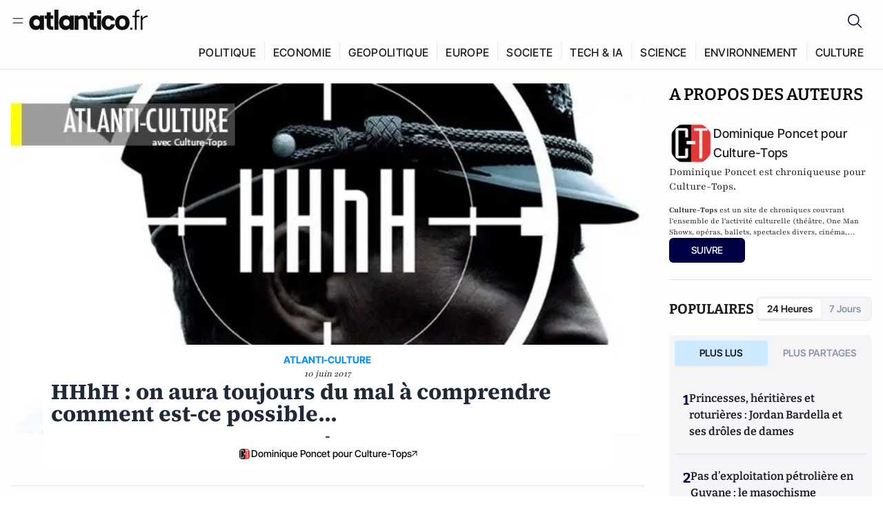

--- FILE ---
content_type: text/html;charset=utf-8
request_url: https://atlantico.fr/article/decryptage/hhhh--on-aura-toujours-du-mal-a-comprendre-comment-est-ce-possible--
body_size: 34638
content:
<!DOCTYPE html><html  lang="fr"><head><meta charset="utf-8"><meta name="viewport" content="width=device-width, initial-scale=1"><script type="importmap">{"imports":{"#entry":"/v3_nuxt/CAV9lfzO.js"}}</script><title>HHhH : on aura toujours du mal à comprendre comment est-ce possible... | Atlantico.fr</title><link rel="preconnect" href="https://securepubads.g.doubleclick.net"><script src="https://securepubads.g.doubleclick.net/tag/js/gpt.js" async type="c6d90445ab0d532be5fb8f98-text/javascript"></script><script src="https://bisko.gjirafa.net/web/atlantico-sdk.js" async type="c6d90445ab0d532be5fb8f98-text/javascript"></script><style>.slide-enter-active[data-v-7fdfb17c],.slide-leave-active[data-v-7fdfb17c]{transition:transform .3s ease}.slide-enter-from[data-v-7fdfb17c],.slide-leave-to[data-v-7fdfb17c]{transform:translate(100%)}.slide-enter-to[data-v-7fdfb17c],.slide-leave-from[data-v-7fdfb17c]{transform:translate(0)}.body[data-v-7fdfb17c]::-webkit-scrollbar{display:none}</style><style>.cursor-grab{cursor:grab;cursor:-webkit-grab}.cursor-grabbing{cursor:grabbing;cursor:-webkit-grabbing}</style><link rel="stylesheet" href="/v3_nuxt/entry.CUcwEuyd.css" crossorigin><link rel="preload" as="image" href="https://atlantico.codexcdn.net/assets/assLeRupxEXA70gFZ.jpg?width=1070&height=650&quality=75" fetchpriority="high"><link rel="modulepreload" as="script" crossorigin href="/v3_nuxt/CAV9lfzO.js"><link rel="modulepreload" as="script" crossorigin href="/v3_nuxt/D6V-7TVg.js"><link rel="modulepreload" as="script" crossorigin href="/v3_nuxt/CX-DQGMt.js"><link rel="modulepreload" as="script" crossorigin href="/v3_nuxt/DWy7edii.js"><link rel="modulepreload" as="script" crossorigin href="/v3_nuxt/uSFyEJpF.js"><link rel="modulepreload" as="script" crossorigin href="/v3_nuxt/pfogf-S6.js"><link rel="modulepreload" as="script" crossorigin href="/v3_nuxt/D-rtaRon.js"><link rel="modulepreload" as="script" crossorigin href="/v3_nuxt/CN9sZZFA.js"><link rel="modulepreload" as="script" crossorigin href="/v3_nuxt/Av__j5bX.js"><link rel="modulepreload" as="script" crossorigin href="/v3_nuxt/Bw9yKQzT.js"><link rel="modulepreload" as="script" crossorigin href="/v3_nuxt/Bgyaxa9B.js"><link rel="modulepreload" as="script" crossorigin href="/v3_nuxt/DtYH6TNp.js"><link rel="modulepreload" as="script" crossorigin href="/v3_nuxt/BLMDDnHx.js"><link rel="modulepreload" as="script" crossorigin href="/v3_nuxt/L3iAslb-.js"><link rel="modulepreload" as="script" crossorigin href="/v3_nuxt/C5lP0Sm2.js"><link rel="modulepreload" as="script" crossorigin href="/v3_nuxt/C96V2tip.js"><link rel="modulepreload" as="script" crossorigin href="/v3_nuxt/D3jxyJBK.js"><link rel="modulepreload" as="script" crossorigin href="/v3_nuxt/DQUy8N6L.js"><link rel="modulepreload" as="script" crossorigin href="/v3_nuxt/7sJ2nx5a.js"><link rel="modulepreload" as="script" crossorigin href="/v3_nuxt/B7d8D2oU.js"><link rel="modulepreload" as="script" crossorigin href="/v3_nuxt/BJsl_TCp.js"><link rel="modulepreload" as="script" crossorigin href="/v3_nuxt/D9po_9XG.js"><link rel="modulepreload" as="script" crossorigin href="/v3_nuxt/CBqDzlCG.js"><link rel="modulepreload" as="script" crossorigin href="/v3_nuxt/DyYSNLvw.js"><link rel="modulepreload" as="script" crossorigin href="/v3_nuxt/toJM70vm.js"><link rel="modulepreload" as="script" crossorigin href="/v3_nuxt/xQP_G4VK.js"><link rel="modulepreload" as="script" crossorigin href="/v3_nuxt/CQW0_ILY.js"><link rel="modulepreload" as="script" crossorigin href="/v3_nuxt/CrbFY17g.js"><link rel="modulepreload" as="script" crossorigin href="/v3_nuxt/BnUYvHlX.js"><link rel="modulepreload" as="script" crossorigin href="/v3_nuxt/BUFiyVcV.js"><link rel="modulepreload" as="script" crossorigin href="/v3_nuxt/BmhaDj_j.js"><link rel="modulepreload" as="script" crossorigin href="/v3_nuxt/92rLC5w1.js"><link rel="modulepreload" as="script" crossorigin href="/v3_nuxt/Bi-VBjnN.js"><link rel="modulepreload" as="script" crossorigin href="/v3_nuxt/CcxYWJjw.js"><link rel="modulepreload" as="script" crossorigin href="/v3_nuxt/DlAUqK2U.js"><link rel="modulepreload" as="script" crossorigin href="/v3_nuxt/D34Dagfq.js"><link rel="modulepreload" as="script" crossorigin href="/v3_nuxt/Bth7CC-O.js"><link rel="modulepreload" as="script" crossorigin href="/v3_nuxt/D_AWu3Kp.js"><link rel="modulepreload" as="script" crossorigin href="/v3_nuxt/Buw4rDfs.js"><link rel="modulepreload" as="script" crossorigin href="/v3_nuxt/BMwzUDzk.js"><link rel="preload" as="fetch" fetchpriority="low" crossorigin="anonymous" href="/v3_nuxt/builds/meta/fd9f55a9-be83-4edf-a7d2-f0281f3c0d2b.json"><script src="https://cdn.tonos.tech/sdk/tonos-script-stg.js?aId=0e0e4cf9b7e54af3a437480933e69d6d&t=web" data-cfasync="false" defer></script><script src="https://www.instagram.com/embed.js" defer type="c6d90445ab0d532be5fb8f98-text/javascript"></script><link rel="dns-prefetch" href="https://securepubads.g.doubleclick.net"><link rel="prefetch" as="image" type="image/svg+xml" href="/v3_nuxt/error-illustration.DUkv96ME.svg"><link rel="prefetch" as="image" type="image/svg+xml" href="/v3_nuxt/subscribe-img.BwIj5q4I.svg"><link rel="prefetch" as="style" crossorigin href="/v3_nuxt/index.7-qUVTK2.css"><link rel="prefetch" as="script" crossorigin href="/v3_nuxt/PRg2HIpY.js"><link rel="prefetch" as="script" crossorigin href="/v3_nuxt/CKyTZGUy.js"><link rel="prefetch" as="script" crossorigin href="/v3_nuxt/DmtWjLhF.js"><link rel="prefetch" as="script" crossorigin href="/v3_nuxt/Kvs9Xklx.js"><link rel="prefetch" as="script" crossorigin href="/v3_nuxt/BfekSUo5.js"><link rel="prefetch" as="script" crossorigin href="/v3_nuxt/C50DJxyC.js"><link rel="prefetch" as="script" crossorigin href="/v3_nuxt/c_5hrBP5.js"><link rel="prefetch" as="script" crossorigin href="/v3_nuxt/BQ_To3H4.js"><link rel="prefetch" as="script" crossorigin href="/v3_nuxt/ByX9333B.js"><link rel="prefetch" as="script" crossorigin href="/v3_nuxt/BoaKd4ji.js"><link rel="prefetch" as="script" crossorigin href="/v3_nuxt/DvVz2EWK.js"><link rel="prefetch" as="script" crossorigin href="/v3_nuxt/BEcfq5rH.js"><link rel="prefetch" as="script" crossorigin href="/v3_nuxt/BSkaNyY1.js"><meta name="robots" content="max-image-preview:large"><link rel="icon" type="image/x-icon" href="/favicon.ico"><link rel="icon" type="image/svg" href="/atlantico-short-logo.svg"><script type="application/ld+json" data-hid="schemaOrganization">
    {
      "@context": "https://schema.org",
      "@type": "NewsMediaOrganization",
      "name": "Atlantico.fr",
      "url": "https://atlantico.fr",
      "slogan": "Êtes-vous prêt à changer d'avis ?",
      "logo": "https://atlantico.codexcdn.net/assets/aseAg7UxDo15736OI.png",
      "sameAs": [
        "https://www.facebook.com/atlantico.franc",
        "https://twitter.com/atlantico_fr",
        "https://www.linkedin.com/company/atlantico/"
      ]
    }
    </script><script type="c6d90445ab0d532be5fb8f98-text/javascript">
              (function(w,d,s,l,i){w[l]=w[l]||[];w[l].push({'gtm.start':
              new Date().getTime(),event:'gtm.js'});var f=d.getElementsByTagName(s)[0],
              j=d.createElement(s),dl=l!='dataLayer'?'&l='+l:'';j.async=true;j.src=
              'https://www.googletagmanager.com/gtm.js?id='+i+dl;f.parentNode.insertBefore(j,f);
              })(window,document,'script','dataLayer','GTM-K3S7WXR');
              </script><meta name="description" content="-"><meta name="keywords" content><meta name="publisher" content="Atlantico"><meta property="og:title" content="HHhH : on aura toujours du mal à comprendre comment est-ce possible..."><meta property="og:description" content="-"><meta property="og:url" content="https://atlantico.fr/article/decryptage/hhhh--on-aura-toujours-du-mal-a-comprendre-comment-est-ce-possible--"><meta property="og:image" content="https://atlantico.codexcdn.net/assets/assLeRupxEXA70gFZ.jpg?width=700&height=500&quality=75"><meta name="og:site_name" content="Atlantico"><meta property="og:type" content="article"><meta property="fb:app_id" content="1093005977806886"><meta name="msapplication-TileColor" content="#2b5797"><meta name="theme-color" content="#00014b"><meta name="apple-itunes-app" content="app-id=1564440160, app-argument=atlanticofr://?xto=AL-1-[iOS_Banner]"><meta name="al:ios:app_store_id" content="1564440160"><meta name="al:ios:app_name" content="Atlantico"><meta name="al:ios:url" content="atlanticofr://?xto=AL-1-[Autres]"><meta name="al:android:app_name" content="Atlantico"><meta name="al:android:package" content="com.talmont.atlantico"><meta name="al:android:url" content="atlanticofr://?xto=AL-1-[Autres]"><meta name="al:web:url" content="https://atlantico.fr"><meta name="apple-mobile-web-app-title" content="Atlantico"><meta name="twitter:app:id:googleplay" content="com.talmont.atlantico"><meta name="twitter:app:name:googleplay" content="Atlantico"><meta name="twitter:app:url:googleplay" content="https://atlantico.fr"><meta name="twitter:app:id:iphone" content="1564440160"><meta name="twitter:app:name:iphone" content="Atlantico .fr"><meta property="twitter:title" content="HHhH : on aura toujours du mal à comprendre comment est-ce possible..."><meta property="twitter:url" content="https://atlantico.fr/article/decryptage/hhhh--on-aura-toujours-du-mal-a-comprendre-comment-est-ce-possible--"><meta property="twitter:image" content="https://atlantico.codexcdn.net/assets/assLeRupxEXA70gFZ.jpg?width=700&height=500&quality=75"><meta property="twitter:description" content="-"><link rel="canonical" href="https://atlantico.fr/article/decryptage/hhhh--on-aura-toujours-du-mal-a-comprendre-comment-est-ce-possible--"><link rel="mask-icon" href="/safari-pinned-tab.svg" color="#00014b"><link rel="apple-touch-icon" href="/apple-touch-icon.svg" sizes="180x180"><link rel="alternate" type="application/rss+xml" href="https://rss.atlantico.fr" title="Atlantico RSS"><script type="c6d90445ab0d532be5fb8f98-text/javascript">
        window._taboola = window._taboola || [];
        _taboola.push({unified_id:'', user_type:'other', paywall:false});
        _taboola.push({premium: false});
        _taboola.push({article:'auto'});
        !function (e, f, u, i) {
          if (!document.getElementById(i)){
            e.async = 1;
            e.src = u;
            e.id = i;
            f.parentNode.insertBefore(e, f);
          }
        }(document.createElement('script'),
        document.getElementsByTagName('script')[0],
        '//cdn.taboola.com/libtrc/atlantico-/loader.js',
        'tb_loader_script');
        if(window.performance && typeof window.performance.mark == 'function')
          {window.performance.mark('tbl_ic');}
      </script><meta property="og:image:url" content="https://atlantico.codexcdn.net/assets/assLeRupxEXA70gFZ.jpg?width=700&height=500&quality=75"><meta property="og:article:published_time" content="2017-06-10T12:44:43.000Z"><meta property="og:article:section" content="Culture"><meta property="twitter:card" content="summary_large_image"><meta property="twitter:site" content="@atlantico_fr"><script type="application/ld+json" data-hid="schemaArticle">
      {
        "@context": "https://schema.org",
        "@type": "NewsArticle",
        "headline": "HHhH : on aura toujours du mal à comprendre comment est-ce possible...",
        "url": "https://atlantico.fr/article/decryptage/hhhh--on-aura-toujours-du-mal-a-comprendre-comment-est-ce-possible--",
        "description": "-",
        "articleBody": "-",
        "image": "https://atlantico.codexcdn.net/assets/assLeRupxEXA70gFZ.jpg?width=700&height=500&quality=75",
        "datePublished": "2017-06-10T12:44:43.000Z",
        "dateCreated": "",
        "dateModified": "",
        "publisher": {
          "@type": "Organization",
          "name": "Atlantico",
          "logo": {
            "@type": "ImageObject",
            "url": "https://atlantico.codexcdn.net/assets/aseAg7UxDo15736OI.png"
          }
        },
        "articleSection": "Culture",
        "keywords": ["Atlantico"],
        "author": [{
              "@type": "Person",
              "name": "Dominique Poncet pour Culture-Tops",
              "url": "https://atlantico.fr/author/dominique-poncet-pour-culture-tops-2438641"
            }],
        "mainEntityOfPage": "https://atlantico.fr/article/decryptage/hhhh--on-aura-toujours-du-mal-a-comprendre-comment-est-ce-possible--"
      }
    </script><script type="application/ld+json">{"@context":"https://schema.org","@type":"BreadcrumbList","itemListElement":[{"@type":"ListItem","position":1,"name":"A la une","item":"https://atlantico.fr"},{"@type":"ListItem","position":2,"name":"Décryptages","item":"https://atlantico.fr/explore/decryptages"},{"@type":"ListItem","position":3,"name":"Culture","item":"https://atlantico.fr/explore/decryptages/culture"},{"@type":"ListItem","position":4,"name":"HHhH : on aura toujours du mal à comprendre comment est-ce possible... | Atlantico.fr","item":"https://atlantico.fr/article/decryptage/hhhh--on-aura-toujours-du-mal-a-comprendre-comment-est-ce-possible--"}]}</script><script type="c6d90445ab0d532be5fb8f98-module" src="/v3_nuxt/CAV9lfzO.js" crossorigin></script></head><body  class=""><noscript><iframe src="https://www.googletagmanager.com/ns.html?id=GTM-K3S7WXR"
          height="0" width="0" style="display:none;visibility:hidden"></iframe></noscript><!--teleport start anchor--><!----><!--teleport anchor--><div id="__nuxt"><div><div class="relative bg-[#FDFDFC]"><header class="sticky top-0 z-[9999] border-b border-[#EBEBF0] bg-[#fdfdfc] px-4 py-3 max-container:px-0 print:hidden [@media(min-width:1360px)]:pb-0 [@media(min-width:1361px)]:min-h-[105px]"><nav class="mx-auto flex min-h-9 max-w-[1360px] items-center justify-between"><div class="flex items-center gap-1.5 md:gap-5 [@media(min-width:375px)]:gap-3"><button class="hidden md:flex"><img src="data:image/svg+xml,%3csvg%20width=&#39;20&#39;%20height=&#39;20&#39;%20viewBox=&#39;0%200%2020%2020&#39;%20fill=&#39;none&#39;%20xmlns=&#39;http://www.w3.org/2000/svg&#39;%3e%3cpath%20d=&#39;M3.33334%206.6665H16.6667M3.33334%2013.3332H16.6667&#39;%20stroke=&#39;%23494F5A&#39;%20stroke-width=&#39;1.5&#39;%20stroke-linecap=&#39;round&#39;%20stroke-linejoin=&#39;round&#39;/%3e%3c/svg%3e" alt="Menu icon" width="20" height="20" class="h-5 w-5 cursor-pointer"></button><a href="/" class=""><img src="/logo.svg" width="185" height="32" class="h-[32px] w-[185px]" alt="Atlantico logo"></a></div><div class="flex items-center justify-center gap-2 md:gap-3"><button class="mr-3 hidden md:flex"><img src="data:image/svg+xml,%3csvg%20width=&#39;24&#39;%20height=&#39;24&#39;%20viewBox=&#39;0%200%2024%2024&#39;%20fill=&#39;none&#39;%20xmlns=&#39;http://www.w3.org/2000/svg&#39;%3e%3cpath%20d=&#39;M21.2765%2021.6164L15.6125%2015.9523C16.9735%2014.3183%2017.6522%2012.2225%2017.5074%2010.1009C17.3625%207.97924%2016.4053%205.99512%2014.8348%204.56126C13.2644%203.12741%2011.2016%202.35421%209.07555%202.40253C6.94953%202.45084%204.92397%203.31694%203.42026%204.82065C1.91655%206.32436%201.05045%208.34992%201.00213%2010.4759C0.953823%2012.602%201.72702%2014.6648%203.16087%2016.2352C4.59473%2017.8057%206.57885%2018.7629%208.70048%2018.9078C10.8221%2019.0526%2012.9179%2018.3739%2014.5519%2017.0129L20.216%2022.6769L21.2765%2021.6164ZM2.52654%2010.6769C2.52654%209.34191%202.92243%208.03687%203.66412%206.92684C4.40582%205.8168%205.46003%204.95164%206.69343%204.44075C7.92683%203.92986%209.28403%203.79618%2010.5934%204.05663C11.9028%204.31709%2013.1055%204.95996%2014.0495%205.90396C14.9935%206.84797%2015.6364%208.0507%2015.8968%209.36008C16.1573%2010.6694%2016.0236%2012.0266%2015.5127%2013.26C15.0018%2014.4935%2014.1367%2015.5477%2013.0266%2016.2894C11.9166%2017.0311%2010.6116%2017.4269%209.27654%2017.4269C7.48694%2017.425%205.77121%2016.7132%204.50577%2015.4477C3.24033%2014.1823%202.52853%2012.4665%202.52654%2010.6769Z&#39;%20fill=&#39;%23000044&#39;/%3e%3c/svg%3e" alt="Search icon" width="24" height="24"></button><span></span><button class="flex md:hidden"><img src="data:image/svg+xml,%3csvg%20width=&#39;20&#39;%20height=&#39;20&#39;%20viewBox=&#39;0%200%2020%2020&#39;%20fill=&#39;none&#39;%20xmlns=&#39;http://www.w3.org/2000/svg&#39;%3e%3cpath%20d=&#39;M3.33334%206.6665H16.6667M3.33334%2013.3332H16.6667&#39;%20stroke=&#39;%23494F5A&#39;%20stroke-width=&#39;1.5&#39;%20stroke-linecap=&#39;round&#39;%20stroke-linejoin=&#39;round&#39;/%3e%3c/svg%3e" alt="Menu icon" width="20" height="20" class="h-5 w-5 cursor-pointer"></button></div></nav><div class="mx-auto mt-3 max-w-[1360px] items-end justify-end gap-1 [@media(max-width:1023px)]:hidden [@media(min-width:1024px)]:flex"><div class="flex pb-4 [@media(min-width:1024px)]:pb-0"><!--[--><div class="border-r border-[#EBEBF0] px-2 pt-1 last:border-none [@media(max-width:1360px)]:px-1"><a href="/explore/all/politique" class="px-3 pb-4 pt-1 text-sm font-medium uppercase leading-[125%] tracking-[0.02em] text-gray10 hover:border-b-4 hover:border-link-blue hover:bg-[#EBEBF0] xl:text-base [@media(max-width:1360px)]:px-2">POLITIQUE</a></div><div class="border-r border-[#EBEBF0] px-2 pt-1 last:border-none [@media(max-width:1360px)]:px-1"><a href="/explore/all/economie" class="px-3 pb-4 pt-1 text-sm font-medium uppercase leading-[125%] tracking-[0.02em] text-gray10 hover:border-b-4 hover:border-link-blue hover:bg-[#EBEBF0] xl:text-base [@media(max-width:1360px)]:px-2">ECONOMIE</a></div><div class="border-r border-[#EBEBF0] px-2 pt-1 last:border-none [@media(max-width:1360px)]:px-1"><a href="/explore/all/geopolitique" class="px-3 pb-4 pt-1 text-sm font-medium uppercase leading-[125%] tracking-[0.02em] text-gray10 hover:border-b-4 hover:border-link-blue hover:bg-[#EBEBF0] xl:text-base [@media(max-width:1360px)]:px-2">GEOPOLITIQUE</a></div><div class="border-r border-[#EBEBF0] px-2 pt-1 last:border-none [@media(max-width:1360px)]:px-1"><a href="/explore/all/europe" class="px-3 pb-4 pt-1 text-sm font-medium uppercase leading-[125%] tracking-[0.02em] text-gray10 hover:border-b-4 hover:border-link-blue hover:bg-[#EBEBF0] xl:text-base [@media(max-width:1360px)]:px-2">EUROPE</a></div><div class="border-r border-[#EBEBF0] px-2 pt-1 last:border-none [@media(max-width:1360px)]:px-1"><a href="/explore/all/societe" class="px-3 pb-4 pt-1 text-sm font-medium uppercase leading-[125%] tracking-[0.02em] text-gray10 hover:border-b-4 hover:border-link-blue hover:bg-[#EBEBF0] xl:text-base [@media(max-width:1360px)]:px-2">SOCIETE</a></div><div class="border-r border-[#EBEBF0] px-2 pt-1 last:border-none [@media(max-width:1360px)]:px-1"><a href="/explore/all/tech-ia" class="px-3 pb-4 pt-1 text-sm font-medium uppercase leading-[125%] tracking-[0.02em] text-gray10 hover:border-b-4 hover:border-link-blue hover:bg-[#EBEBF0] xl:text-base [@media(max-width:1360px)]:px-2">TECH &amp; IA</a></div><div class="border-r border-[#EBEBF0] px-2 pt-1 last:border-none [@media(max-width:1360px)]:px-1"><a href="/explore/all/science" class="px-3 pb-4 pt-1 text-sm font-medium uppercase leading-[125%] tracking-[0.02em] text-gray10 hover:border-b-4 hover:border-link-blue hover:bg-[#EBEBF0] xl:text-base [@media(max-width:1360px)]:px-2">SCIENCE</a></div><div class="border-r border-[#EBEBF0] px-2 pt-1 last:border-none [@media(max-width:1360px)]:px-1"><a href="/explore/all/environnement" class="px-3 pb-4 pt-1 text-sm font-medium uppercase leading-[125%] tracking-[0.02em] text-gray10 hover:border-b-4 hover:border-link-blue hover:bg-[#EBEBF0] xl:text-base [@media(max-width:1360px)]:px-2">ENVIRONNEMENT</a></div><div class="border-r border-[#EBEBF0] px-2 pt-1 last:border-none [@media(max-width:1360px)]:px-1"><a href="/explore/all/culture" class="px-3 pb-4 pt-1 text-sm font-medium uppercase leading-[125%] tracking-[0.02em] text-gray10 hover:border-b-4 hover:border-link-blue hover:bg-[#EBEBF0] xl:text-base [@media(max-width:1360px)]:px-2">CULTURE</a></div><!--]--></div></div><!----><!----></header><!--teleport start--><!--teleport end--><!----><!----><!----><!----><!--[--><!----><aside class="translate-x-full md:-translate-x-full fixed right-0 top-0 z-[99999] h-full w-full transform overflow-y-auto bg-[#F9FAFB] transition-transform duration-300 ease-in-out sm:max-w-[400px] md:left-0"><div class="sticky top-0 z-10 flex min-h-[57px] items-end justify-between border-b border-[#EBEBF0] bg-[#FDFDFC] px-5 py-1.5 pr-2 [@media(min-width:1361px)]:min-h-[105px] [@media(min-width:1361px)]:py-3"><span class="font-bitter text-2xl font-bold uppercase text-gray10"> Menu </span><div class="block w-fit"><img src="data:image/svg+xml,%3csvg%20width=&#39;13&#39;%20height=&#39;12&#39;%20viewBox=&#39;0%200%2013%2012&#39;%20fill=&#39;none&#39;%20xmlns=&#39;http://www.w3.org/2000/svg&#39;%3e%3cpath%20fill-rule=&#39;evenodd&#39;%20clip-rule=&#39;evenodd&#39;%20d=&#39;M2.89254%209.35355C3.0878%209.54882%203.40439%209.54882%203.59965%209.35355L6.24609%206.70711L8.89254%209.35355C9.0878%209.54882%209.40439%209.54882%209.59965%209.35355C9.79491%209.15829%209.79491%208.84171%209.59965%208.64645L6.9532%206L9.59965%203.35355C9.79491%203.15829%209.79491%202.84171%209.59965%202.64645C9.40439%202.45118%209.0878%202.45118%208.89254%202.64645L6.24609%205.29289L3.59965%202.64645C3.40439%202.45118%203.0878%202.45118%202.89254%202.64645C2.69728%202.84171%202.69728%203.15829%202.89254%203.35355L5.53899%206L2.89254%208.64645C2.69728%208.84171%202.69728%209.15829%202.89254%209.35355Z&#39;%20fill=&#39;%231C1E22&#39;/%3e%3c/svg%3e" alt="Close icon" class="cursor-pointer px-3 py-2" width="46" height="46"></div></div><div class="flex flex-col px-4"><div class="relative mt-6 flex"><img src="data:image/svg+xml,%3csvg%20width=&#39;24&#39;%20height=&#39;24&#39;%20viewBox=&#39;0%200%2024%2024&#39;%20fill=&#39;none&#39;%20xmlns=&#39;http://www.w3.org/2000/svg&#39;%3e%3cpath%20d=&#39;M21.2765%2021.6164L15.6125%2015.9523C16.9735%2014.3183%2017.6522%2012.2225%2017.5074%2010.1009C17.3625%207.97924%2016.4053%205.99512%2014.8348%204.56126C13.2644%203.12741%2011.2016%202.35421%209.07555%202.40253C6.94953%202.45084%204.92397%203.31694%203.42026%204.82065C1.91655%206.32436%201.05045%208.34992%201.00213%2010.4759C0.953823%2012.602%201.72702%2014.6648%203.16087%2016.2352C4.59473%2017.8057%206.57885%2018.7629%208.70048%2018.9078C10.8221%2019.0526%2012.9179%2018.3739%2014.5519%2017.0129L20.216%2022.6769L21.2765%2021.6164ZM2.52654%2010.6769C2.52654%209.34191%202.92243%208.03687%203.66412%206.92684C4.40582%205.8168%205.46003%204.95164%206.69343%204.44075C7.92683%203.92986%209.28403%203.79618%2010.5934%204.05663C11.9028%204.31709%2013.1055%204.95996%2014.0495%205.90396C14.9935%206.84797%2015.6364%208.0507%2015.8968%209.36008C16.1573%2010.6694%2016.0236%2012.0266%2015.5127%2013.26C15.0018%2014.4935%2014.1367%2015.5477%2013.0266%2016.2894C11.9166%2017.0311%2010.6116%2017.4269%209.27654%2017.4269C7.48694%2017.425%205.77121%2016.7132%204.50577%2015.4477C3.24033%2014.1823%202.52853%2012.4665%202.52654%2010.6769Z&#39;%20fill=&#39;%23000044&#39;/%3e%3c/svg%3e" alt="Search icon" width="16" height="16" class="absolute left-4 top-3.5"><input value="" type="text" placeholder="Recherche..." class="w-full rounded border border-[#8E98A83D] bg-white py-[11px] pl-10 text-sm text-gray7 outline-none"></div></div><nav class="flex flex-col p-5"><!----><button style="" class="mt-2 flex h-[40px] justify-center rounded bg-[#E6E6EC] px-3 py-2.5 text-sm font-medium uppercase text-black md:hidden"> Je me connecte </button><!----><span class="mb-2 text-base font-medium uppercase text-gray10"> Categories </span><!--[--><a href="/explore/decryptages" class="border border-[#F6F6F6] bg-white p-3 text-base font-medium text-gray9 hover:bg-gray1 rounded-t-lg">Décryptages</a><a href="/explore/dossiers" class="border border-[#F6F6F6] bg-white p-3 text-base font-medium text-gray9 hover:bg-gray1">Dossiers</a><a href="/explore/rdvs" class="border border-[#F6F6F6] bg-white p-3 text-base font-medium text-gray9 hover:bg-gray1">Rendez-Vous</a><a href="/explore/videos" class="border border-[#F6F6F6] bg-white p-3 text-base font-medium text-gray9 hover:bg-gray1">Vidéos</a><a href="/explore/podcasts" class="border border-[#F6F6F6] bg-white p-3 text-base font-medium text-gray9 hover:bg-gray1">Podcasts</a><!--]--><button class="&#39;border rounded-b-lg&#39;, border-[#F6F6F6] bg-white p-3 text-left text-base font-medium text-gray9 hover:bg-gray1"> Plus Lus </button><div class="mt-9"><span class="text-gray8 mb-2 block text-xs uppercase"> Recevez notre newsletter </span><form class="relative"><input value="" placeholder="Entrez votre email pour recevoir la newsletter" class="w-full rounded border border-gray2 bg-white py-3 pl-4 pr-10 text-sm text-gray7 outline-none pr-12"><button type="submit" class="mt-2 min-h-[42.41px] w-full rounded-[4px] border border-brand9 bg-yellow-btn p-2.5 text-base font-medium uppercase text-brand9"><p>S&#39;inscrire</p></button></form><!----></div><p class="mb-6 mt-2 text-sm text-[#32363E]"> En cliquant sur s&#39;inscrire, vous confirmez que vous acceptez nos <a href="/conditions-generales" class="font-medium text-brand9 underline"> Termes et Conditions </a></p><div class="flex flex-col border-b border-[#E5E5E7] pb-3"><span class="mb-2 text-base font-medium uppercase text-gray10"> Themes </span><!--[--><a href="/explore/all/politique" class="border border-[#F6F6F6] bg-white p-3 text-base font-medium text-gray9 hover:bg-gray1 rounded-t-lg">Politique</a><a href="/explore/all/economie" class="border border-[#F6F6F6] bg-white p-3 text-base font-medium text-gray9 hover:bg-gray1">Economie</a><a href="/explore/all/geopolitique" class="border border-[#F6F6F6] bg-white p-3 text-base font-medium text-gray9 hover:bg-gray1">Géopolitique</a><a href="/explore/all/europe" class="border border-[#F6F6F6] bg-white p-3 text-base font-medium text-gray9 hover:bg-gray1">Europe</a><a href="/explore/all/societe" class="border border-[#F6F6F6] bg-white p-3 text-base font-medium text-gray9 hover:bg-gray1">Société</a><a href="/explore/all/tech-ia" class="border border-[#F6F6F6] bg-white p-3 text-base font-medium text-gray9 hover:bg-gray1">Tech &amp; IA</a><a href="/explore/all/science" class="border border-[#F6F6F6] bg-white p-3 text-base font-medium text-gray9 hover:bg-gray1">Science</a><a href="/explore/all/environnement" class="border border-[#F6F6F6] bg-white p-3 text-base font-medium text-gray9 hover:bg-gray1">Environnement</a><a href="/explore/all/culture" class="border border-[#F6F6F6] bg-white p-3 text-base font-medium text-gray9 hover:bg-gray1 rounded-b-lg">Culture</a><!--]--></div><a href="/about" class="mt-3 flex items-center justify-between gap-1.5 rounded-lg bg-white p-3 text-base font-medium tracking-[0.32px] text-brand9"><div class="flex items-center gap-2"><img src="data:image/svg+xml,%3csvg%20width=&#39;18&#39;%20height=&#39;18&#39;%20viewBox=&#39;0%200%2018%2018&#39;%20fill=&#39;none&#39;%20xmlns=&#39;http://www.w3.org/2000/svg&#39;%3e%3cpath%20d=&#39;M8.94284%2011.9219C10.5556%2011.9219%2011.713%2010.7455%2011.713%209.00006C11.713%207.25449%2010.5556%206.09723%208.94284%206.09723C7.31119%206.09723%206.17275%207.25449%206.17275%209.00006C6.17275%2010.7455%207.31119%2011.9219%208.94284%2011.9219ZM2.54883%208.981C2.54883%205.20526%205.0534%202.625%208.2788%202.625C9.79661%202.625%2011.0489%203.19433%2011.9406%204.16185V2.8337H15.4507V15.1663H11.9406V13.8192C11.0489%2014.8059%209.79661%2015.375%208.2788%2015.375C5.0534%2015.375%202.54883%2012.7758%202.54883%208.981Z&#39;%20fill=&#39;%23100F0D&#39;/%3e%3c/svg%3e" alt="Atlantico logo with letter" width="18" height="18"> Atlantico, c&#39;est qui, c&#39;est quoi ? </div><img src="data:image/svg+xml,%3csvg%20width=&#39;7&#39;%20height=&#39;12&#39;%20viewBox=&#39;0%200%207%2012&#39;%20fill=&#39;none&#39;%20xmlns=&#39;http://www.w3.org/2000/svg&#39;%3e%3cpath%20d=&#39;M5.37468%206.00015C5.37468%206.00951%205.36922%205.92882%205.24935%205.72997C5.13977%205.54819%204.97124%205.32725%204.74968%205.07648C4.30792%204.57658%203.70724%204.01381%203.09033%203.47818C2.4764%202.94513%201.86029%202.45072%201.39681%202.08902C1.16539%201.90841%200.972209%201.7609%200.83773%201.65933C0.770628%201.60865%200.717867%201.56947%200.682294%201.54296C0.664635%201.52979%200.651394%201.51949%200.642418%201.51285C0.637925%201.50952%200.634011%201.50713%200.631838%201.50552C0.630825%201.50477%200.629867%201.50424%200.629397%201.50389V1.50308C0.351496%201.29841%200.292139%200.907798%200.496747%200.62987C0.701417%200.351971%201.09203%200.292618%201.36996%200.49722H1.37077L1.37158%200.498034C1.3723%200.49856%201.37358%200.499542%201.37484%200.500475C1.37746%200.502411%201.38145%200.505074%201.38623%200.508613C1.39614%200.515949%201.41071%200.526453%201.42936%200.540352C1.46699%200.568392%201.52182%200.609932%201.59131%200.662422C1.73026%200.767374%201.92861%200.918353%202.16586%201.1035C2.63981%201.47338%203.27405%201.98215%203.90983%202.53417C4.54256%203.08354%205.19162%203.68799%205.68718%204.24885C5.93436%204.5286%206.15646%204.81282%206.32032%205.08462C6.47376%205.33922%206.62468%205.66153%206.62468%206.00015C6.62468%206.33877%206.47376%206.66107%206.32032%206.91568C6.15646%207.18748%205.93436%207.4717%205.68718%207.75145C5.19162%208.31231%204.54256%208.91677%203.90983%209.46613C3.27392%2010.0183%202.63903%2010.5269%202.16504%2010.8968C1.9279%2011.0819%201.73022%2011.233%201.59131%2011.3379C1.52182%2011.3904%201.46699%2011.4319%201.42936%2011.4599C1.41072%2011.4738%201.39614%2011.4843%201.38623%2011.4917C1.38148%2011.4952%201.37746%2011.4979%201.37484%2011.4998C1.3736%2011.5007%201.3723%2011.5017%201.37158%2011.5023L1.37077%2011.5031H1.36996C1.09202%2011.7077%200.701421%2011.6483%200.496747%2011.3704C0.292119%2011.0925%200.351484%2010.7019%200.629397%2010.4972V10.4964C0.62987%2010.4961%200.630816%2010.4955%200.631838%2010.4948C0.633958%2010.4932%200.637276%2010.4907%200.641604%2010.4875C0.650583%2010.4808%200.664508%2010.4706%200.682294%2010.4573C0.717871%2010.4308%200.770618%2010.3917%200.83773%2010.341C0.97221%2010.2394%201.16539%2010.0919%201.39681%209.91128C1.86026%209.54961%202.47563%209.05512%203.08952%208.52212C3.70655%207.9864%204.30784%207.42381%204.74968%206.92382C4.97124%206.67305%205.13977%206.45211%205.24935%206.27033C5.3692%206.07149%205.37468%205.99081%205.37468%206.00015Z&#39;%20fill=&#39;%23494F5A&#39;/%3e%3c/svg%3e" alt="Arrow right icon" width="16" height="16" class="h-4 w-4"></a><div class="my-3 border-b"></div><ul class="flex flex-wrap gap-4"><!--[--><li><a href="/about" class="text-base font-medium tracking-[0.56px] text-gray9 hover:text-link-blue">À propos de nous</a></li><li><a href="/contact" class="text-base font-medium tracking-[0.56px] text-gray9 hover:text-link-blue">Nous contacter</a></li><li><a href="/cgv" class="text-base font-medium tracking-[0.56px] text-gray9 hover:text-link-blue">CGV</a></li><li><a href="/legal" class="text-base font-medium tracking-[0.56px] text-gray9 hover:text-link-blue">Mentions légales</a></li><li><button type="button" class="cursor-pointer text-base font-medium tracking-[0.56px] text-gray9 hover:text-link-blue">Gestion de la publicité</button></li><li><button type="button" class="cursor-pointer text-base font-medium tracking-[0.56px] text-gray9 hover:text-link-blue">Gestion des cookies</button></li><li><a href="/politique-de-confidentialite" class="text-base font-medium tracking-[0.56px] text-gray9 hover:text-link-blue">Politique de confidentialité</a></li><li><a href="/politique-daccessibilite" class="text-base font-medium tracking-[0.56px] text-gray9 hover:text-link-blue">Politique d’accessibilité</a></li><li><a href="/politique-relative-aux-cookies" class="text-base font-medium tracking-[0.56px] text-gray9 hover:text-link-blue">Politique relative aux cookies</a></li><li><a href="/conditions-generales" class="text-base font-medium tracking-[0.56px] text-gray9 hover:text-link-blue">Conditions générales d’utilisation</a></li><!--]--></ul></nav></aside><!--]--><main class="mx-auto w-full max-w-[1360px] px-4 pb-5 pt-0 lg:py-5 max-container:px-0"><!--[--><!--[--><!----><div class="lg:flex lg:w-full lg:justify-between lg:gap-10"><div class="lg:basis-[73.53%] lg:flex lg:min-w-0 lg:flex-col"><div id="tonos-content-id" value="premium-articles"></div><div><div class="relative mb-4 md:mb-6"><div class="-mx-4 flex flex-col md:mx-0 md:w-full"><div class="relative overflow-hidden"><script src="/cdn-cgi/scripts/7d0fa10a/cloudflare-static/rocket-loader.min.js" data-cf-settings="c6d90445ab0d532be5fb8f98-|49"></script><img onerror="this.setAttribute(&#39;data-error&#39;, 1)" width="64" height="48" alt="Blurred background" loading="lazy" data-nuxt-img srcset="https://atlantico.codexcdn.net/assets/assLeRupxEXA70gFZ.jpg?width=700&amp;height=500&amp;quality=75 1x, https://atlantico.codexcdn.net/assets/assLeRupxEXA70gFZ.jpg?width=700&amp;height=500&amp;quality=75 2x" fetchpriority="low" class="absolute inset-0 h-full w-full scale-110 object-cover blur-xl" src="https://atlantico.codexcdn.net/assets/assLeRupxEXA70gFZ.jpg?width=700&amp;height=500&amp;quality=75"><script src="/cdn-cgi/scripts/7d0fa10a/cloudflare-static/rocket-loader.min.js" data-cf-settings="c6d90445ab0d532be5fb8f98-|49"></script><img onerror="this.setAttribute(&#39;data-error&#39;, 1)" width="1070" height="650" alt="Article cover" loading="eager" data-nuxt-img sizes="(max-width: 640px) 100vw, (max-width: 768px) 50vw, 33vw" srcset="https://atlantico.codexcdn.net/assets/assLeRupxEXA70gFZ.jpg?width=1070&amp;height=650&amp;quality=75 1w, https://atlantico.codexcdn.net/assets/assLeRupxEXA70gFZ.jpg?width=1070&amp;height=650&amp;quality=75 2w, https://atlantico.codexcdn.net/assets/assLeRupxEXA70gFZ.jpg?width=1070&amp;height=650&amp;quality=75 253w, https://atlantico.codexcdn.net/assets/assLeRupxEXA70gFZ.jpg?width=1070&amp;height=650&amp;quality=75 320w, https://atlantico.codexcdn.net/assets/assLeRupxEXA70gFZ.jpg?width=1070&amp;height=650&amp;quality=75 506w, https://atlantico.codexcdn.net/assets/assLeRupxEXA70gFZ.jpg?width=1070&amp;height=650&amp;quality=75 640w" fetchpriority="high" class="relative aspect-[4/3] max-h-[262px] w-full md:max-h-[666px] object-contain" src="https://atlantico.codexcdn.net/assets/assLeRupxEXA70gFZ.jpg?width=1070&amp;height=650&amp;quality=75"><div class="absolute right-4 top-4 flex cursor-pointer items-center justify-center gap-2 rounded-full bg-[#FAFAFA80] px-2 py-1"><!----><!----></div></div></div><div class="-mt-24 md:-mt-32 relative z-10 mx-auto grid justify-items-start md:max-w-[90%]"><!----><div class="flex w-full items-center justify-center bg-white p-3"><div class="flex flex-col items-center gap-4 text-center"><p class="text-sm font-bold uppercase text-link-blue">ATLANTI-CULTURE</p><p class="font-playfair text-sm italic text-gray10">10 juin 2017</p><div class="flex w-full flex-col items-center gap-1 text-left"><h1 class="w-full text-left font-sourceSerif text-2xl font-bold text-gray-800 md:!text-[32px]">HHhH : on aura toujours du mal à comprendre comment est-ce possible...</h1><p class="font-sourceSerif text-lg font-normal leading-[1.35] tracking-[0.02em] text-gray10 md:!text-2xl">-</p></div><div class="flex items-center gap-x-2"><div class="flex -space-x-1.5"><!--[--><div><script src="/cdn-cgi/scripts/7d0fa10a/cloudflare-static/rocket-loader.min.js" data-cf-settings="c6d90445ab0d532be5fb8f98-|49"></script><img onerror="this.setAttribute(&#39;data-error&#39;, 1)" width="20" height="20" alt="Photo of Dominique Poncet pour Culture-Tops" loading="lazy" data-nuxt-img srcset="https://atlantico.codexcdn.net/assets/asO9ys5y1Ugo5k2rx.png?width=200&amp;height=200&amp;quality=75 1x, https://atlantico.codexcdn.net/assets/asO9ys5y1Ugo5k2rx.png?width=200&amp;height=200&amp;quality=75 2x" class="aspect-square rounded-full border-[1.5px] border-white bg-gray-200 object-cover" src="https://atlantico.codexcdn.net/assets/asO9ys5y1Ugo5k2rx.png?width=200&amp;height=200&amp;quality=75"></div><!--]--></div><div class="flex flex-wrap items-center font-medium text-sm"><!--[--><!--[--><a href="/author/dominique-poncet-pour-culture-tops-2438641" class="group flex cursor-pointer items-center gap-2 md:hover:underline">Dominique Poncet pour Culture-Tops <img src="data:image/svg+xml,%3csvg%20width=&#39;8&#39;%20height=&#39;8&#39;%20viewBox=&#39;0%200%208%208&#39;%20fill=&#39;none&#39;%20xmlns=&#39;http://www.w3.org/2000/svg&#39;%3e%3cpath%20d=&#39;M0.583333%200V1.16667H5.59417L0%206.76083L0.8225%207.58333L6.41667%201.98917V7H7.58333V0H0.583333Z&#39;%20fill=&#39;%231C1E22&#39;/%3e%3c/svg%3e" alt="Go to Dominique Poncet pour Culture-Tops page" width="8" height="8" loading="lazy" class="transition-transform duration-200 ease-in-out group-hover:scale-125"></a><!----><!--]--><!--]--></div></div><!----></div></div></div></div></div><div><div class="mb-10 md:mb-6"><!--[--><div><div class="flex flex-col-reverse flex-wrap items-center justify-center gap-4 md:flex-row md:border-b md:border-t md:px-3 md:py-6 md:pb-4 lg:justify-between"><div class="w-full flex-wrap items-center justify-between gap-3 md:flex lg:w-auto lg:justify-start"><div class="flex items-center gap-1"><button disabled class="cursor-not-allowed opacity-50 flex items-center gap-2 text-sm font-medium text-gray10"><img src="data:image/svg+xml,%3csvg%20width=&#39;14&#39;%20height=&#39;13&#39;%20viewBox=&#39;0%200%2014%2013&#39;%20fill=&#39;none&#39;%20xmlns=&#39;http://www.w3.org/2000/svg&#39;%3e%3cpath%20fill-rule=&#39;evenodd&#39;%20clip-rule=&#39;evenodd&#39;%20d=&#39;M6.913%201.66797C4.61182%201.66797%202.74634%203.53345%202.74634%205.83464V6.56431C3.60895%206.78633%204.24634%207.56938%204.24634%208.5013V10.5013C4.24634%2011.6059%203.35091%2012.5013%202.24634%2012.5013C1.14177%2012.5013%200.246338%2011.6059%200.246338%2010.5013V8.5013C0.246338%207.56938%200.883724%206.78633%201.74634%206.56431V5.83464C1.74634%202.98116%204.05953%200.667969%206.913%200.667969C9.76648%200.667969%2012.0797%202.98116%2012.0797%205.83464V6.56431C12.9423%206.78633%2013.5797%207.56938%2013.5797%208.5013V10.5013C13.5797%2011.6059%2012.6842%2012.5013%2011.5797%2012.5013C10.4751%2012.5013%209.57967%2011.6059%209.57967%2010.5013V8.5013C9.57967%207.56938%2010.2171%206.78633%2011.0797%206.56431V5.83464C11.0797%203.53345%209.21419%201.66797%206.913%201.66797ZM12.5797%2010.5013V8.5013C12.5797%207.94902%2012.132%207.5013%2011.5797%207.5013C11.0274%207.5013%2010.5797%207.94902%2010.5797%208.5013V10.5013C10.5797%2011.0536%2011.0274%2011.5013%2011.5797%2011.5013C12.132%2011.5013%2012.5797%2011.0536%2012.5797%2010.5013ZM3.24634%208.5013V10.5013C3.24634%2011.0536%202.79862%2011.5013%202.24634%2011.5013C1.69405%2011.5013%201.24634%2011.0536%201.24634%2010.5013V8.5013C1.24634%207.94902%201.69405%207.5013%202.24634%207.5013C2.79862%207.5013%203.24634%207.94902%203.24634%208.5013Z&#39;%20fill=&#39;black&#39;/%3e%3c/svg%3e" alt="Play icon" width="20" height="20"><span>Écoutez cet article</span></button><span class="text-sm text-gray8">0:00min </span></div><button class="after:content-[&#39;Lecture_normale&#39;] relative hidden h-9 w-9 items-center justify-center rounded-full border border-solid border-gray-200 p-2 after:absolute after:left-1/2 after:top-full after:mt-1 after:-translate-x-1/2 after:whitespace-nowrap after:rounded-md after:bg-[#4B4B5F] after:px-2 after:py-1 after:text-sm after:text-white after:opacity-0 after:transition hover:after:opacity-100 md:flex"><img src="data:image/svg+xml,%3csvg%20width=&#39;20&#39;%20height=&#39;21&#39;%20viewBox=&#39;0%200%2020%2021&#39;%20fill=&#39;none&#39;%20xmlns=&#39;http://www.w3.org/2000/svg&#39;%3e%3cpath%20d=&#39;M17.9534%209.871C18.2067%2010.2262%2018.3334%2010.4039%2018.3334%2010.6668C18.3334%2010.9297%2018.2067%2011.1074%2017.9534%2011.4627C16.8149%2013.059%2013.9077%2016.5002%2010%2016.5002C6.09234%2016.5002%203.1851%2013.059%202.04672%2011.4627C1.79336%2011.1074%201.66669%2010.9297%201.66669%2010.6668C1.66669%2010.4039%201.79336%2010.2262%202.04672%209.871C3.1851%208.2747%206.09234%204.8335%2010%204.8335C13.9077%204.8335%2016.8149%208.2747%2017.9534%209.871Z&#39;%20stroke=&#39;%231C1E22&#39;%20stroke-width=&#39;1.5&#39;/%3e%3cpath%20d=&#39;M12.5%2010.667C12.5%209.28624%2011.3807%208.16699%2010%208.16699C8.61925%208.16699%207.5%209.28624%207.5%2010.667C7.5%2012.0477%208.61925%2013.167%2010%2013.167C11.3807%2013.167%2012.5%2012.0477%2012.5%2010.667Z&#39;%20stroke=&#39;%231C1E22&#39;%20stroke-width=&#39;1.5&#39;/%3e%3c/svg%3e" alt="Zen reading icon" width="20" height="20"></button><div style="" class="hidden max-h-9 items-center rounded-full border border-gray2 md:flex"><button class="rounded-l-full px-4 py-2 hover:bg-gray-100 disabled:opacity-50"><span class="text-sm font-semibold text-gray10">Aa</span></button><div class="border-l border-r border-gray2 px-5 py-1.5"><span class="text-base font-semibold tabular-nums text-gray10">100%</span></div><button class="rounded-r-full px-4 py-2 hover:bg-gray-100 disabled:opacity-50"><span class="text-lg font-semibold text-gray10">Aa</span></button></div></div><div class="flex w-full items-center gap-2 lg:w-auto"><button class="flex w-full items-center justify-center gap-1.5 rounded-full bg-blueLight px-4 py-1.5 text-xs uppercase text-brand9 md:text-sm lg:w-auto xl:px-12"><img src="data:image/svg+xml,%3csvg%20width=&#39;15&#39;%20height=&#39;15&#39;%20viewBox=&#39;0%200%2015%2015&#39;%20fill=&#39;none&#39;%20xmlns=&#39;http://www.w3.org/2000/svg&#39;%3e%3cpath%20d=&#39;M6.75846%209.2522V3.06453C6.48778%203.34046%206.17919%203.68304%205.90226%204.00334C5.70057%204.23662%205.52045%204.45132%205.39071%204.60775C5.32588%204.68591%205.27387%204.74964%205.23804%204.79346C5.22019%204.81528%205.20631%204.83216%205.19702%204.84359C5.19237%204.84931%205.18852%204.85382%205.1862%204.85669C5.1852%204.85792%205.18445%204.85888%205.18392%204.85954L5.18335%204.86068C5.03145%205.04858%204.75545%205.07752%204.56755%204.92562C4.37976%204.77369%204.35073%204.49824%204.50261%204.31038V4.30981L4.50374%204.30925C4.50442%204.30841%204.50531%204.30684%204.50659%204.30526C4.50916%204.3021%204.51317%204.29751%204.51799%204.29159C4.52779%204.27952%204.5423%204.2617%204.56071%204.23918C4.59767%204.19398%204.65121%204.12868%204.71737%204.04891C4.8498%203.88924%205.03381%203.66968%205.24032%203.43083C5.64691%202.96056%206.16277%202.38917%206.54256%202.06079C6.72886%201.89972%206.96222%201.80459%207.21419%201.81527C7.43862%201.82479%207.64312%201.91699%207.80949%202.06079H7.81006C8.18969%202.3892%208.70519%202.96066%209.11174%203.43083C9.31824%203.66965%209.50225%203.88926%209.63468%204.04891C9.70086%204.12868%209.75438%204.19398%209.79134%204.23918C9.80977%204.26171%209.82426%204.27952%209.83407%204.29159C9.8389%204.29753%209.8429%204.30209%209.84546%204.30526C9.84674%204.30684%209.84763%204.30841%209.84831%204.30925L9.84945%204.30981V4.31038C10.0013%204.49824%209.97231%204.77368%209.78451%204.92562C9.59665%205.07752%209.32121%205.04848%209.16927%204.86068L9.16813%204.85954C9.16759%204.85887%209.16684%204.85791%209.16585%204.85669C9.16355%204.85385%209.16019%204.84924%209.1556%204.84359C9.1463%204.83215%209.13193%204.81536%209.11401%204.79346C9.07818%204.74964%209.02617%204.6859%208.96135%204.60775C8.8316%204.45134%208.65147%204.23659%208.44979%204.00334C8.18639%203.69871%207.89418%203.37409%207.63346%203.10555V9.2522C7.63346%209.49373%207.43746%209.68955%207.19596%209.6897C6.95434%209.6897%206.75847%209.49382%206.75846%209.2522Z&#39;%20fill=&#39;%23000044&#39;/%3e%3cpath%20d=&#39;M2.07715%209.83464V9.2513C2.07715%208.85016%202.07657%208.52295%202.09823%208.25781C2.12031%207.98758%202.16781%207.74348%202.28394%207.51555C2.4657%207.15889%202.75561%206.869%203.11222%206.68726C3.34016%206.57111%203.58426%206.52363%203.85449%206.50155C4.11962%206.47988%204.44683%206.48047%204.84798%206.48047C5.08961%206.48047%205.28548%206.67635%205.28548%206.91797C5.28548%207.15959%205.08961%207.35547%204.84798%207.35547C4.43239%207.35547%204.14693%207.35562%203.9257%207.3737C3.70962%207.39136%203.59329%207.42375%203.50928%207.46655C3.31728%207.56443%203.16108%207.72064%203.06323%207.9126C3.02042%207.99662%202.98804%208.11293%202.97038%208.32902C2.9523%208.55026%202.95215%208.83572%202.95215%209.2513V9.83464C2.95215%2010.5345%202.95315%2011.0155%203.00171%2011.3767C3.04858%2011.7252%203.13251%2011.896%203.25122%2012.0147C3.36993%2012.1334%203.54075%2012.2174%203.88924%2012.2642C4.25044%2012.3128%204.73148%2012.3138%205.43132%2012.3138H8.93132C9.63114%2012.3138%2010.1122%2012.3128%2010.4734%2012.2642C10.8219%2012.2174%2010.9927%2012.1334%2011.1114%2012.0147C11.2301%2011.896%2011.3141%2011.7252%2011.3609%2011.3767C11.4095%2011.0155%2011.4105%2010.5345%2011.4105%209.83464V9.2513C11.4105%208.83572%2011.4103%208.55026%2011.3923%208.32902C11.3746%208.11294%2011.3422%207.99662%2011.2994%207.9126C11.2015%207.72061%2011.0453%207.56442%2010.8534%207.46655C10.7693%207.42374%2010.653%207.39136%2010.4369%207.3737C10.2157%207.35562%209.93023%207.35547%209.51465%207.35547C9.27303%207.35547%209.07715%207.15959%209.07715%206.91797C9.07715%206.67635%209.27303%206.48047%209.51465%206.48047C9.91579%206.48047%2010.243%206.47988%2010.5081%206.50155C10.7784%206.52363%2011.0225%206.57112%2011.2504%206.68726C11.607%206.86901%2011.8969%207.1589%2012.0787%207.51555C12.1948%207.74348%2012.2423%207.98758%2012.2644%208.25781C12.2861%208.52295%2012.2855%208.85016%2012.2855%209.2513V9.83464C12.2855%2010.5096%2012.2861%2011.0599%2012.2279%2011.4929C12.168%2011.9386%2012.0384%2012.325%2011.7301%2012.6334C11.4216%2012.9418%2011.0352%2013.0714%2010.5896%2013.1313C10.1566%2013.1895%209.60633%2013.1888%208.93132%2013.1888H5.43132C4.7563%2013.1888%204.20606%2013.1895%203.77303%2013.1313C3.3274%2013.0714%202.94098%2012.9418%202.63257%2012.6334C2.32418%2012.325%202.1946%2011.9386%202.13469%2011.4929C2.07648%2011.0599%202.07715%2010.5096%202.07715%209.83464Z&#39;%20fill=&#39;%23000044&#39;/%3e%3c/svg%3e" alt="Share icon" width="20" height="20"> Partager </button><button class="flex w-full items-center justify-center gap-1.5 rounded-full bg-blueLight px-4 py-1.5 text-xs uppercase text-brand9 disabled:cursor-not-allowed disabled:opacity-50 md:text-sm lg:w-auto xl:px-12"><svg width="20" height="21" viewBox="0 0 20 21" xmlns="http://www.w3.org/2000/svg" fill="currentColor"><path fill-rule="evenodd" clip-rule="evenodd" d="M4.58333 17.3337L8.25 14.5837C9.28703 13.8059 10.713 13.8059 11.75 14.5837L15.4167 17.3337L15.4167 5.66699C15.4167 4.97664 14.857 4.41699 14.1667 4.41699L5.83333 4.41699C5.14297 4.41699 4.58333 4.97664 4.58333 5.66699L4.58333 17.3337ZM3.33333 18.167L3.33333 5.66699C3.33333 4.28628 4.45262 3.16699 5.83333 3.16699L14.1667 3.16699C15.5474 3.16699 16.6667 4.28628 16.6667 5.66699L16.6667 18.167C16.6667 18.8537 15.8827 19.2457 15.3333 18.8337L11 15.5837C10.4074 15.1392 9.59259 15.1392 9 15.5837L4.66666 18.8337C4.1173 19.2457 3.33333 18.8537 3.33333 18.167Z"></path></svg><span> Classer </span></button></div></div><div class="shadow-t-lg fixed bottom-0 left-0 z-20 w-full border-t border-gray-200 bg-white p-3 md:hidden"><div class="flex w-full items-center justify-between px-2"><div class="flex max-h-6 items-center justify-center"><div class="flex items-center text-center"><button class="py-2 disabled:opacity-50"><span class="text-sm font-semibold text-gray-800">Aa</span></button><div class="px-5 py-1.5"><span class="text-base font-semibold tabular-nums text-gray-800">100%</span></div><button class="py-2 disabled:opacity-50"><span class="text-lg font-semibold text-gray-800">Aa</span></button></div></div><div class="flex items-center gap-4"><button><img src="data:image/svg+xml,%3csvg%20width=&#39;20&#39;%20height=&#39;21&#39;%20viewBox=&#39;0%200%2020%2021&#39;%20fill=&#39;none&#39;%20xmlns=&#39;http://www.w3.org/2000/svg&#39;%3e%3cpath%20d=&#39;M17.9534%209.871C18.2067%2010.2262%2018.3334%2010.4039%2018.3334%2010.6668C18.3334%2010.9297%2018.2067%2011.1074%2017.9534%2011.4627C16.8149%2013.059%2013.9077%2016.5002%2010%2016.5002C6.09234%2016.5002%203.1851%2013.059%202.04672%2011.4627C1.79336%2011.1074%201.66669%2010.9297%201.66669%2010.6668C1.66669%2010.4039%201.79336%2010.2262%202.04672%209.871C3.1851%208.2747%206.09234%204.8335%2010%204.8335C13.9077%204.8335%2016.8149%208.2747%2017.9534%209.871Z&#39;%20stroke=&#39;%231C1E22&#39;%20stroke-width=&#39;1.5&#39;/%3e%3cpath%20d=&#39;M12.5%2010.667C12.5%209.28624%2011.3807%208.16699%2010%208.16699C8.61925%208.16699%207.5%209.28624%207.5%2010.667C7.5%2012.0477%208.61925%2013.167%2010%2013.167C11.3807%2013.167%2012.5%2012.0477%2012.5%2010.667Z&#39;%20stroke=&#39;%231C1E22&#39;%20stroke-width=&#39;1.5&#39;/%3e%3c/svg%3e" alt="Zen reading icon" width="22" height="22"><!----></button><button><img src="data:image/svg+xml,%3csvg%20width=&#39;15&#39;%20height=&#39;15&#39;%20viewBox=&#39;0%200%2015%2015&#39;%20fill=&#39;none&#39;%20xmlns=&#39;http://www.w3.org/2000/svg&#39;%3e%3cpath%20d=&#39;M6.75846%209.2522V3.06453C6.48778%203.34046%206.17919%203.68304%205.90226%204.00334C5.70057%204.23662%205.52045%204.45132%205.39071%204.60775C5.32588%204.68591%205.27387%204.74964%205.23804%204.79346C5.22019%204.81528%205.20631%204.83216%205.19702%204.84359C5.19237%204.84931%205.18852%204.85382%205.1862%204.85669C5.1852%204.85792%205.18445%204.85888%205.18392%204.85954L5.18335%204.86068C5.03145%205.04858%204.75545%205.07752%204.56755%204.92562C4.37976%204.77369%204.35073%204.49824%204.50261%204.31038V4.30981L4.50374%204.30925C4.50442%204.30841%204.50531%204.30684%204.50659%204.30526C4.50916%204.3021%204.51317%204.29751%204.51799%204.29159C4.52779%204.27952%204.5423%204.2617%204.56071%204.23918C4.59767%204.19398%204.65121%204.12868%204.71737%204.04891C4.8498%203.88924%205.03381%203.66968%205.24032%203.43083C5.64691%202.96056%206.16277%202.38917%206.54256%202.06079C6.72886%201.89972%206.96222%201.80459%207.21419%201.81527C7.43862%201.82479%207.64312%201.91699%207.80949%202.06079H7.81006C8.18969%202.3892%208.70519%202.96066%209.11174%203.43083C9.31824%203.66965%209.50225%203.88926%209.63468%204.04891C9.70086%204.12868%209.75438%204.19398%209.79134%204.23918C9.80977%204.26171%209.82426%204.27952%209.83407%204.29159C9.8389%204.29753%209.8429%204.30209%209.84546%204.30526C9.84674%204.30684%209.84763%204.30841%209.84831%204.30925L9.84945%204.30981V4.31038C10.0013%204.49824%209.97231%204.77368%209.78451%204.92562C9.59665%205.07752%209.32121%205.04848%209.16927%204.86068L9.16813%204.85954C9.16759%204.85887%209.16684%204.85791%209.16585%204.85669C9.16355%204.85385%209.16019%204.84924%209.1556%204.84359C9.1463%204.83215%209.13193%204.81536%209.11401%204.79346C9.07818%204.74964%209.02617%204.6859%208.96135%204.60775C8.8316%204.45134%208.65147%204.23659%208.44979%204.00334C8.18639%203.69871%207.89418%203.37409%207.63346%203.10555V9.2522C7.63346%209.49373%207.43746%209.68955%207.19596%209.6897C6.95434%209.6897%206.75847%209.49382%206.75846%209.2522Z&#39;%20fill=&#39;%23000044&#39;/%3e%3cpath%20d=&#39;M2.07715%209.83464V9.2513C2.07715%208.85016%202.07657%208.52295%202.09823%208.25781C2.12031%207.98758%202.16781%207.74348%202.28394%207.51555C2.4657%207.15889%202.75561%206.869%203.11222%206.68726C3.34016%206.57111%203.58426%206.52363%203.85449%206.50155C4.11962%206.47988%204.44683%206.48047%204.84798%206.48047C5.08961%206.48047%205.28548%206.67635%205.28548%206.91797C5.28548%207.15959%205.08961%207.35547%204.84798%207.35547C4.43239%207.35547%204.14693%207.35562%203.9257%207.3737C3.70962%207.39136%203.59329%207.42375%203.50928%207.46655C3.31728%207.56443%203.16108%207.72064%203.06323%207.9126C3.02042%207.99662%202.98804%208.11293%202.97038%208.32902C2.9523%208.55026%202.95215%208.83572%202.95215%209.2513V9.83464C2.95215%2010.5345%202.95315%2011.0155%203.00171%2011.3767C3.04858%2011.7252%203.13251%2011.896%203.25122%2012.0147C3.36993%2012.1334%203.54075%2012.2174%203.88924%2012.2642C4.25044%2012.3128%204.73148%2012.3138%205.43132%2012.3138H8.93132C9.63114%2012.3138%2010.1122%2012.3128%2010.4734%2012.2642C10.8219%2012.2174%2010.9927%2012.1334%2011.1114%2012.0147C11.2301%2011.896%2011.3141%2011.7252%2011.3609%2011.3767C11.4095%2011.0155%2011.4105%2010.5345%2011.4105%209.83464V9.2513C11.4105%208.83572%2011.4103%208.55026%2011.3923%208.32902C11.3746%208.11294%2011.3422%207.99662%2011.2994%207.9126C11.2015%207.72061%2011.0453%207.56442%2010.8534%207.46655C10.7693%207.42374%2010.653%207.39136%2010.4369%207.3737C10.2157%207.35562%209.93023%207.35547%209.51465%207.35547C9.27303%207.35547%209.07715%207.15959%209.07715%206.91797C9.07715%206.67635%209.27303%206.48047%209.51465%206.48047C9.91579%206.48047%2010.243%206.47988%2010.5081%206.50155C10.7784%206.52363%2011.0225%206.57112%2011.2504%206.68726C11.607%206.86901%2011.8969%207.1589%2012.0787%207.51555C12.1948%207.74348%2012.2423%207.98758%2012.2644%208.25781C12.2861%208.52295%2012.2855%208.85016%2012.2855%209.2513V9.83464C12.2855%2010.5096%2012.2861%2011.0599%2012.2279%2011.4929C12.168%2011.9386%2012.0384%2012.325%2011.7301%2012.6334C11.4216%2012.9418%2011.0352%2013.0714%2010.5896%2013.1313C10.1566%2013.1895%209.60633%2013.1888%208.93132%2013.1888H5.43132C4.7563%2013.1888%204.20606%2013.1895%203.77303%2013.1313C3.3274%2013.0714%202.94098%2012.9418%202.63257%2012.6334C2.32418%2012.325%202.1946%2011.9386%202.13469%2011.4929C2.07648%2011.0599%202.07715%2010.5096%202.07715%209.83464Z&#39;%20fill=&#39;%23000044&#39;/%3e%3c/svg%3e" alt="Zen reading icon" width="22" height="22"></button><button class=""><svg width="20" height="21" viewBox="0 0 20 21" xmlns="http://www.w3.org/2000/svg" fill="currentColor"><path fill-rule="evenodd" clip-rule="evenodd" d="M4.58333 17.3337L8.25 14.5837C9.28703 13.8059 10.713 13.8059 11.75 14.5837L15.4167 17.3337L15.4167 5.66699C15.4167 4.97664 14.857 4.41699 14.1667 4.41699L5.83333 4.41699C5.14297 4.41699 4.58333 4.97664 4.58333 5.66699L4.58333 17.3337ZM3.33333 18.167L3.33333 5.66699C3.33333 4.28628 4.45262 3.16699 5.83333 3.16699L14.1667 3.16699C15.5474 3.16699 16.6667 4.28628 16.6667 5.66699L16.6667 18.167C16.6667 18.8537 15.8827 19.2457 15.3333 18.8337L11 15.5837C10.4074 15.1392 9.59259 15.1392 9 15.5837L4.66666 18.8337C4.1173 19.2457 3.33333 18.8537 3.33333 18.167Z"></path></svg><!----></button></div></div></div></div><!----><!--]--></div><span></span><!----><div class="flex items-center justify-center space-x-2"><div class="h-4 w-4 animate-bounce rounded-full bg-gray-500"></div><div class="h-4 w-4 animate-bounce rounded-full bg-gray-500" style="animation-delay:0.2s;"></div><div class="h-4 w-4 animate-bounce rounded-full bg-gray-500" style="animation-delay:0.4s;"></div></div><div style="" class="tonos-offer"><!----><!----><!----></div><div class="font-sans"><!----><!----><div class="mb-6"><h3 class="mb-1 text-base font-bold uppercase text-gray10"> THEMATIQUES </h3><span class="font-playfair text-lg text-gray10"><a href="/explore/decryptages/culture" class="">Culture</a></span></div></div></div><div class="my-8 lg:hidden"><div class="mb-6 font-bitter text-2xl font-semibold uppercase"> A PROPOS DES AUTEURS </div><!--[--><div class="mb-6 flex min-h-24 flex-col justify-center gap-2 border-b border-gray2 bg-white pb-6"><div class="flex flex-row gap-3"><script src="/cdn-cgi/scripts/7d0fa10a/cloudflare-static/rocket-loader.min.js" data-cf-settings="c6d90445ab0d532be5fb8f98-|49"></script><img onerror="this.setAttribute(&#39;data-error&#39;, 1)" width="64" height="64" alt="Dominique Poncet pour Culture-Tops image" loading="eager" data-nuxt-img srcset="https://atlantico.codexcdn.net/assets/asO9ys5y1Ugo5k2rx.png?width=200&amp;height=200&amp;quality=75 1x, https://atlantico.codexcdn.net/assets/asO9ys5y1Ugo5k2rx.png?width=200&amp;height=200&amp;quality=75 2x" class="aspect-square rounded-full object-cover" src="https://atlantico.codexcdn.net/assets/asO9ys5y1Ugo5k2rx.png?width=200&amp;height=200&amp;quality=75"><div class="flex flex-col justify-center gap-1 text-gray10"><a href="/author/dominique-poncet-pour-culture-tops-2438641" class="font-sans text-lg font-medium tracking-[0.02em]">Dominique Poncet pour Culture-Tops</a><!----></div></div><div><div class="line-clamp-3 font-playfair text-base font-normal leading-[1.35] tracking-[0em] text-gray10"><p>Dominique Poncet est chroniqueuse pour Culture-Tops.</p><div style="font-size: 12px; line-height: 16.7999992370605px;"><a href="http://www.culture-tops.fr/" style="font-size: 12px;" target="_blank">&nbsp;</a></div><div style="font-size: 12px; line-height: 16.7999992370605px;"><a href="http://www.culture-tops.fr/" style="font-size: 12px;" target="_blank"><strong style="font-size: 12px;">Culture-Tops</strong></a>&nbsp;est un site de chroniques couvrant l&#39;ensemble de l&#39;activité culturelle (théâtre, One Man Shows, opéras, ballets, spectacles divers, cinéma, expos, livres, etc.).</div></div></div><button class="w-fit rounded-md px-2 py-2 text-sm font-medium uppercase transition-colors duration-150 focus:outline-none focus:ring-2 focus:ring-offset-2 disabled:cursor-not-allowed disabled:opacity-50 w-fit bg-brand9 text-white px-8 py-1.5"><span>Suivre</span></button></div><!--]--><div class="mt-8"><div><div class="mb-5 flex flex-wrap items-center justify-between"><div class="flex flex-wrap items-center gap-4 md:flex-nowrap"><h2 class="font-bitter text-xl font-bold uppercase !leading-9 text-gray10"> Populaires </h2><!----></div><div class="flex items-center rounded-[8px] bg-[#F5F5F8] p-1 text-sm shadow-[inset_0px_0px_2px_1px_#0000000A]"><button class="rounded px-3 py-1 font-semibold bg-white text-gray10 shadow-[0px_2px_2px_0px_#0000000A]"> 24 Heures </button><button class="rounded px-3 py-1 font-semibold bg-transparent text-[#8E98A8]"> 7 Jours </button></div></div><div class="rounded-[8px] bg-[#F5F5F8] p-2"><div class="mb-4 grid grid-cols-2 items-center gap-2 text-sm lg:grid-cols-1 xl:grid-cols-2"><button class="rounded-[4px] py-2 font-semibold text-gray10 bg-blueLight shadow-[0px_2px_2px_0px_#0000000A]"> PLUS LUS </button><button class="rounded-[4px] py-2 font-semibold text-gray10 bg-transparent !text-[#8E98A8]"> PLUS PARTAGES </button></div><div class="cursor-grab"><!--[--><div class="hover:bg-[#0000440A] focus:bg-[#0000440A]"><div class="items-start gap-4 border-b border-gray2 py-5 lg:px-3 flex"><span class="cursor-pointer font-bitter text-xl font-bold text-brand9">1</span><a href="/article/rdv/princesses-heritieres-et-roturieres-jordan-bardella-et-ses-droles-de-dames-hugues-serraf" class="font-bitter text-base font-semibold text-gray10">Princesses, héritières et roturières : Jordan Bardella et ses drôles de dames</a></div><!----></div><div class="hover:bg-[#0000440A] focus:bg-[#0000440A]"><div class="items-start gap-4 border-b border-gray2 py-5 lg:px-3 flex"><span class="cursor-pointer font-bitter text-xl font-bold text-brand9">2</span><a href="/article/decryptage/pas-dexploitation-petroliere-en-guyane-le-masochisme-energetique-a-la-francaise-philippe-charlez-jean-pierre-favennec" class="font-bitter text-base font-semibold text-gray10">Pas d’exploitation pétrolière en Guyane : le masochisme énergétique à la française</a></div><!----></div><div class="hover:bg-[#0000440A] focus:bg-[#0000440A]"><div class="items-start gap-4 border-b border-gray2 py-5 lg:px-3 flex"><span class="cursor-pointer font-bitter text-xl font-bold text-brand9">3</span><a href="/article/decryptage/loi-de-moore-la-celebre-prediction-sur-le-doublement-de-la-densite-des-composants-informatiques-tous-les-18-mois-a-atteint-ses-limites-des-lors-que-nous-reserve-lavenir-domenico-vicinanza" class="font-bitter text-base font-semibold text-gray10">Loi de Moore : la célèbre prédiction sur le doublement de la densité des composants informatiques (tous les 18 mois) a atteint ses limites, dès lors que nous réserve l’avenir ? </a></div><!----></div><div class="hover:bg-[#0000440A] focus:bg-[#0000440A]"><div class="items-start gap-4 border-b border-gray2 py-5 lg:px-3 flex"><span class="cursor-pointer font-bitter text-xl font-bold text-brand9">4</span><a href="/article/decryptage/les-personnes-qui-survivent-a-un-cancer-sont-moins-susceptibles-de-developper-la-maladie-d-alzheimer-c-est-peut-etre-la-raison-justin-stebbing" class="font-bitter text-base font-semibold text-gray10">Les personnes qui survivent à un cancer sont moins susceptibles de développer la maladie d&#39;Alzheimer, c&#39;est peut-être la raison</a></div><!----></div><div class="hover:bg-[#0000440A] focus:bg-[#0000440A]"><div class="items-start gap-4 border-b border-gray2 py-5 lg:px-3 flex"><span class="cursor-pointer font-bitter text-xl font-bold text-brand9">5</span><a href="/article/decryptage/[base64]" class="font-bitter text-base font-semibold text-gray10">L’Express aligne ceux qui nient le décrochage européen, Marianne la folie racialiste de LFI ; Les universités, une cocotte-minute financière, CNews, un modèle en crise ; Les bénéficiaires de l’immigration illégale aux Etats-Unis financent Trump</a></div><!----></div><div class="hover:bg-[#0000440A] focus:bg-[#0000440A]"><div class="items-start gap-4 border-b border-gray2 py-5 lg:px-3 flex"><span class="cursor-pointer font-bitter text-xl font-bold text-brand9">6</span><a href="/article/decryptage/bien-pire-que-les-tarifs-imposes-par-trump-la-depreciation-du-dollar-face-a-leuro-dont-personne-ne-parait-se-preoccuper-en-europe-diego-de-la-vega" class="font-bitter text-base font-semibold text-gray10">Bien pire que les tarifs imposés par Trump, la dépréciation du dollar face à l’euro dont personne ne paraît se préoccuper en Europe</a></div><!----></div><div class="hover:bg-[#0000440A] focus:bg-[#0000440A]"><div class="items-start gap-4 border-b border-gray2 py-5 lg:px-3 border-b-0 flex"><span class="cursor-pointer font-bitter text-xl font-bold text-brand9">7</span><a href="/article/decryptage/les-sanctions-sur-le-petrole-russe-commencent-a-produire-leurs-effets-le-budget-russe-freine-sur-les-depenses-militaires-en-ukraine-viatcheslav-avioustkii-jean-pierre-favennec" class="font-bitter text-base font-semibold text-gray10">Les sanctions sur le pétrole russe commencent à produire leurs effets : le budget russe freine sur les dépenses militaires en Ukraine</a></div><!----></div><!--]--></div></div></div></div></div><div id="taboola-below-article-thumbnails"></div></div><div class="hidden lg:flex lg:basis-[23.53%] lg:flex-col lg:gap-6"><div><div class="w-full lg:sticky" style="top:24px;"><div class="mb-6 font-bitter text-2xl font-semibold uppercase"> A PROPOS DES AUTEURS </div><!--[--><div class="mb-6 flex min-h-24 flex-col justify-center gap-2 border-b border-gray2 bg-white pb-6"><div class="flex flex-row gap-3"><script src="/cdn-cgi/scripts/7d0fa10a/cloudflare-static/rocket-loader.min.js" data-cf-settings="c6d90445ab0d532be5fb8f98-|49"></script><img onerror="this.setAttribute(&#39;data-error&#39;, 1)" width="64" height="64" alt="Dominique Poncet pour Culture-Tops image" loading="eager" data-nuxt-img srcset="https://atlantico.codexcdn.net/assets/asO9ys5y1Ugo5k2rx.png?width=200&amp;height=200&amp;quality=75 1x, https://atlantico.codexcdn.net/assets/asO9ys5y1Ugo5k2rx.png?width=200&amp;height=200&amp;quality=75 2x" class="aspect-square rounded-full object-cover" src="https://atlantico.codexcdn.net/assets/asO9ys5y1Ugo5k2rx.png?width=200&amp;height=200&amp;quality=75"><div class="flex flex-col justify-center gap-1 text-gray10"><a href="/author/dominique-poncet-pour-culture-tops-2438641" class="font-sans text-lg font-medium tracking-[0.02em]">Dominique Poncet pour Culture-Tops</a><!----></div></div><div><div class="line-clamp-3 font-playfair text-base font-normal leading-[1.35] tracking-[0em] text-gray10"><p>Dominique Poncet est chroniqueuse pour Culture-Tops.</p><div style="font-size: 12px; line-height: 16.7999992370605px;"><a href="http://www.culture-tops.fr/" style="font-size: 12px;" target="_blank">&nbsp;</a></div><div style="font-size: 12px; line-height: 16.7999992370605px;"><a href="http://www.culture-tops.fr/" style="font-size: 12px;" target="_blank"><strong style="font-size: 12px;">Culture-Tops</strong></a>&nbsp;est un site de chroniques couvrant l&#39;ensemble de l&#39;activité culturelle (théâtre, One Man Shows, opéras, ballets, spectacles divers, cinéma, expos, livres, etc.).</div></div></div><button class="w-fit rounded-md px-2 py-2 text-sm font-medium uppercase transition-colors duration-150 focus:outline-none focus:ring-2 focus:ring-offset-2 disabled:cursor-not-allowed disabled:opacity-50 w-fit bg-brand9 text-white px-8 py-1.5"><span>Suivre</span></button></div><!--]--></div></div><div><div class="mb-5 flex flex-wrap items-center justify-between"><div class="flex flex-wrap items-center gap-4 md:flex-nowrap"><h2 class="font-bitter text-xl font-bold uppercase !leading-9 text-gray10"> Populaires </h2><!----></div><div class="flex items-center rounded-[8px] bg-[#F5F5F8] p-1 text-sm shadow-[inset_0px_0px_2px_1px_#0000000A]"><button class="rounded px-3 py-1 font-semibold bg-white text-gray10 shadow-[0px_2px_2px_0px_#0000000A]"> 24 Heures </button><button class="rounded px-3 py-1 font-semibold bg-transparent text-[#8E98A8]"> 7 Jours </button></div></div><div class="rounded-[8px] bg-[#F5F5F8] p-2"><div class="mb-4 grid grid-cols-2 items-center gap-2 text-sm lg:grid-cols-1 xl:grid-cols-2"><button class="rounded-[4px] py-2 font-semibold text-gray10 bg-blueLight shadow-[0px_2px_2px_0px_#0000000A]"> PLUS LUS </button><button class="rounded-[4px] py-2 font-semibold text-gray10 bg-transparent !text-[#8E98A8]"> PLUS PARTAGES </button></div><div class="cursor-grab"><!--[--><div class="hover:bg-[#0000440A] focus:bg-[#0000440A]"><div class="items-start gap-4 border-b border-gray2 py-5 lg:px-3 flex"><span class="cursor-pointer font-bitter text-xl font-bold text-brand9">1</span><a href="/article/rdv/princesses-heritieres-et-roturieres-jordan-bardella-et-ses-droles-de-dames-hugues-serraf" class="font-bitter text-base font-semibold text-gray10">Princesses, héritières et roturières : Jordan Bardella et ses drôles de dames</a></div><!----></div><div class="hover:bg-[#0000440A] focus:bg-[#0000440A]"><div class="items-start gap-4 border-b border-gray2 py-5 lg:px-3 flex"><span class="cursor-pointer font-bitter text-xl font-bold text-brand9">2</span><a href="/article/decryptage/pas-dexploitation-petroliere-en-guyane-le-masochisme-energetique-a-la-francaise-philippe-charlez-jean-pierre-favennec" class="font-bitter text-base font-semibold text-gray10">Pas d’exploitation pétrolière en Guyane : le masochisme énergétique à la française</a></div><!----></div><div class="hover:bg-[#0000440A] focus:bg-[#0000440A]"><div class="items-start gap-4 border-b border-gray2 py-5 lg:px-3 flex"><span class="cursor-pointer font-bitter text-xl font-bold text-brand9">3</span><a href="/article/decryptage/loi-de-moore-la-celebre-prediction-sur-le-doublement-de-la-densite-des-composants-informatiques-tous-les-18-mois-a-atteint-ses-limites-des-lors-que-nous-reserve-lavenir-domenico-vicinanza" class="font-bitter text-base font-semibold text-gray10">Loi de Moore : la célèbre prédiction sur le doublement de la densité des composants informatiques (tous les 18 mois) a atteint ses limites, dès lors que nous réserve l’avenir ? </a></div><!----></div><div class="hover:bg-[#0000440A] focus:bg-[#0000440A]"><div class="items-start gap-4 border-b border-gray2 py-5 lg:px-3 flex"><span class="cursor-pointer font-bitter text-xl font-bold text-brand9">4</span><a href="/article/decryptage/les-personnes-qui-survivent-a-un-cancer-sont-moins-susceptibles-de-developper-la-maladie-d-alzheimer-c-est-peut-etre-la-raison-justin-stebbing" class="font-bitter text-base font-semibold text-gray10">Les personnes qui survivent à un cancer sont moins susceptibles de développer la maladie d&#39;Alzheimer, c&#39;est peut-être la raison</a></div><!----></div><div class="hover:bg-[#0000440A] focus:bg-[#0000440A]"><div class="items-start gap-4 border-b border-gray2 py-5 lg:px-3 flex"><span class="cursor-pointer font-bitter text-xl font-bold text-brand9">5</span><a href="/article/decryptage/[base64]" class="font-bitter text-base font-semibold text-gray10">L’Express aligne ceux qui nient le décrochage européen, Marianne la folie racialiste de LFI ; Les universités, une cocotte-minute financière, CNews, un modèle en crise ; Les bénéficiaires de l’immigration illégale aux Etats-Unis financent Trump</a></div><!----></div><div class="hover:bg-[#0000440A] focus:bg-[#0000440A]"><div class="items-start gap-4 border-b border-gray2 py-5 lg:px-3 flex"><span class="cursor-pointer font-bitter text-xl font-bold text-brand9">6</span><a href="/article/decryptage/bien-pire-que-les-tarifs-imposes-par-trump-la-depreciation-du-dollar-face-a-leuro-dont-personne-ne-parait-se-preoccuper-en-europe-diego-de-la-vega" class="font-bitter text-base font-semibold text-gray10">Bien pire que les tarifs imposés par Trump, la dépréciation du dollar face à l’euro dont personne ne paraît se préoccuper en Europe</a></div><!----></div><div class="hover:bg-[#0000440A] focus:bg-[#0000440A]"><div class="items-start gap-4 border-b border-gray2 py-5 lg:px-3 border-b-0 flex"><span class="cursor-pointer font-bitter text-xl font-bold text-brand9">7</span><a href="/article/decryptage/les-sanctions-sur-le-petrole-russe-commencent-a-produire-leurs-effets-le-budget-russe-freine-sur-les-depenses-militaires-en-ukraine-viatcheslav-avioustkii-jean-pierre-favennec" class="font-bitter text-base font-semibold text-gray10">Les sanctions sur le pétrole russe commencent à produire leurs effets : le budget russe freine sur les dépenses militaires en Ukraine</a></div><!----></div><!--]--></div></div></div></div></div><!--]--><!--]--></main><div data-v-7fdfb17c><!----><!----></div><div class="fixed bottom-16 right-4 z-[9999] md:bottom-10 md:right-10"><!----></div><footer class="bg-brand9 text-white"><div class="pb-16 mx-auto max-w-[1360px] px-5 py-10 2xl:px-0"><div class="grid grid-cols-1 gap-10 lg:grid-cols-12"><section class="flex h-full w-full flex-col justify-between lg:col-span-4 lg:max-w-[360px]"><div><a href="/" class=""><img src="/white-logo.svg" class="mb-10" alt="Atlantico White logo" width="140" height="24"></a><div><span class="text-brand2 mb-2 block text-xs uppercase"> Recevez notre newsletter </span><form class="relative"><input value="" placeholder="Entrez votre email pour recevoir la newsletter" class="w-full rounded-[4px] border border-[#FFFFFF3D] bg-[#FFFFFF1F] px-[18px] py-3 text-sm font-normal text-[#C0C0D1] outline-none pr-12"><button type="submit" class="mt-2 min-h-[42.41px] w-full rounded-[4px] border border-brand9 bg-yellow-btn p-2.5 text-base font-medium uppercase text-brand9"><p>S&#39;inscrire</p></button></form><!----></div><p class="mb-6 mt-5 pr-1 text-center text-sm text-white md:!text-start"> En cliquant sur s&#39;inscrire, vous confirmez que vous acceptez nos <a href="/conditions-generales" class="font-medium text-[#9bd7ff] underline"> Termes et Conditions </a></p><p class="mt-5 text-center text-xs font-normal tracking-widest text-[#FFFFFFCC] md:!text-start">&copy; 2026 Talmont Media SAS. tous droits réservés.</p></div><div class="flex flex-col items-center"><ul class="my-6 flex items-center gap-3" role="list"><li><a href="/contact" class="flex items-center justify-center rounded-full border border-[#FFFFFF52] p-3"><img src="data:image/svg+xml,%3csvg%20width=&#39;24&#39;%20height=&#39;25&#39;%20viewBox=&#39;0%200%2024%2025&#39;%20fill=&#39;none&#39;%20xmlns=&#39;http://www.w3.org/2000/svg&#39;%3e%3cpath%20d=&#39;M21.75%207.60864V18.1086C21.75%2018.7054%2021.5129%2019.2777%2021.091%2019.6996C20.669%2020.1216%2020.0967%2020.3586%2019.5%2020.3586H4.5C3.90326%2020.3586%203.33097%2020.1216%202.90901%2019.6996C2.48705%2019.2777%202.25%2018.7054%202.25%2018.1086V7.60864M21.75%207.60864C21.75%207.01191%2021.5129%206.43961%2021.091%206.01765C20.669%205.5957%2020.0967%205.35864%2019.5%205.35864H4.5C3.90326%205.35864%203.33097%205.5957%202.90901%206.01765C2.48705%206.43961%202.25%207.01191%202.25%207.60864M21.75%207.60864V7.85164C21.75%208.23579%2021.6517%208.61355%2021.4644%208.94894C21.2771%209.28433%2021.0071%209.56618%2020.68%209.76764L13.18%2014.3826C12.8252%2014.6012%2012.4167%2014.7169%2012%2014.7169C11.5833%2014.7169%2011.1748%2014.6012%2010.82%2014.3826L3.32%209.76864C2.99292%209.56718%202.72287%209.28533%202.53557%208.94994C2.34827%208.61455%202.24996%208.23679%202.25%207.85264V7.60864&#39;%20stroke=&#39;white&#39;%20stroke-width=&#39;1.5&#39;%20stroke-linecap=&#39;round&#39;%20stroke-linejoin=&#39;round&#39;%20/%3e%3c/svg%3e" alt="Mail icon" width="20" height="20" loading="lazy"></a></li><!--[--><li><a href="https://x.com/atlantico_fr" target="_blank" rel="noopener noreferrer" aria-label="Atlantico on X (Twitter)" class="flex items-center justify-center rounded-full border border-[#FFFFFF52] p-3"><img src="data:image/svg+xml,%3csvg%20width=&#39;24&#39;%20height=&#39;25&#39;%20viewBox=&#39;0%200%2024%2025&#39;%20fill=&#39;none&#39;%20xmlns=&#39;http://www.w3.org/2000/svg&#39;%3e%3cpath%20d=&#39;M2.5%2012.8586C2.5%208.3803%202.5%206.14113%203.89124%204.74988C5.28249%203.35864%207.52166%203.35864%2012%203.35864C16.4784%203.35864%2018.7175%203.35864%2020.1088%204.74988C21.5%206.14113%2021.5%208.3803%2021.5%2012.8586C21.5%2017.3369%2021.5%2019.5761%2020.1088%2020.9674C18.7175%2022.3586%2016.4784%2022.3586%2012%2022.3586C7.52166%2022.3586%205.28249%2022.3586%203.89124%2020.9674C2.5%2019.5761%202.5%2017.3369%202.5%2012.8586Z&#39;%20stroke=&#39;white&#39;%20stroke-width=&#39;1.5&#39;%20stroke-linecap=&#39;round&#39;%20stroke-linejoin=&#39;round&#39;%20/%3e%3cpath%20d=&#39;M7%2017.8586L11.1936%2013.6651M11.1936%2013.6651L7%207.85864H9.77778L12.8065%2012.0521M11.1936%2013.6651L14.2222%2017.8586H17L12.8065%2012.0521M17%207.85864L12.8065%2012.0521&#39;%20stroke=&#39;white&#39;%20stroke-width=&#39;1.5&#39;%20stroke-linecap=&#39;round&#39;%20stroke-linejoin=&#39;round&#39;%20/%3e%3c/svg%3e" alt="X (Twitter) icon" width="20" height="20" loading="lazy"></a></li><li><a href="https://www.facebook.com/atlantico.france/?v=wall" target="_blank" rel="noopener noreferrer" aria-label="Atlantico on Facebook" class="flex items-center justify-center rounded-full border border-[#FFFFFF52] p-3"><img src="data:image/svg+xml,%3csvg%20width=&#39;24&#39;%20height=&#39;25&#39;%20viewBox=&#39;0%200%2024%2025&#39;%20fill=&#39;none&#39;%20xmlns=&#39;http://www.w3.org/2000/svg&#39;%3e%3cg%20clip-path=&#39;url(%23clip0_1698_28068)&#39;%3e%3cpath%20fill-rule=&#39;evenodd&#39;%20clip-rule=&#39;evenodd&#39;%20d=&#39;M6.18182%2011.6919C5.20406%2011.6919%205%2011.8838%205%2012.803V14.4697C5%2015.389%205.20406%2015.5808%206.18182%2015.5808H8.54545V22.2475C8.54545%2023.1667%208.74951%2023.3586%209.72727%2023.3586H12.0909C13.0687%2023.3586%2013.2727%2023.1667%2013.2727%2022.2475V15.5808H15.9267C16.6683%2015.5808%2016.8594%2015.4453%2017.0631%2014.775L17.5696%2013.1083C17.9185%2011.96%2017.7035%2011.6919%2016.4332%2011.6919H13.2727V8.9142C13.2727%208.30055%2013.8018%207.80308%2014.4545%207.80308H17.8182C18.7959%207.80308%2019%207.61123%2019%206.69197V4.46975C19%203.55049%2018.7959%203.35864%2017.8182%203.35864H14.4545C11.191%203.35864%208.54545%205.84595%208.54545%208.9142V11.6919H6.18182Z&#39;%20stroke=&#39;white&#39;%20stroke-width=&#39;1.5&#39;%20stroke-linecap=&#39;round&#39;%20stroke-linejoin=&#39;round&#39;%20/%3e%3c/g%3e%3cdefs%3e%3cclipPath%20id=&#39;clip0_1698_28068&#39;%3e%3crect%20width=&#39;24&#39;%20height=&#39;24&#39;%20fill=&#39;white&#39;%20transform=&#39;translate(0%200.858643)&#39;%20/%3e%3c/clipPath%3e%3c/defs%3e%3c/svg%3e" alt="Facebook icon" width="20" height="20" loading="lazy"></a></li><li><a href="https://www.linkedin.com/company/atlantico/" target="_blank" rel="noopener noreferrer" aria-label="Atlantico on LinkedIn" class="flex items-center justify-center rounded-full border border-[#FFFFFF52] p-3"><img src="data:image/svg+xml,%3csvg%20width=&#39;24&#39;%20height=&#39;25&#39;%20viewBox=&#39;0%200%2024%2025&#39;%20fill=&#39;none&#39;%20xmlns=&#39;http://www.w3.org/2000/svg&#39;%3e%3cpath%20d=&#39;M7%2010.8586V17.8586&#39;%20stroke=&#39;white&#39;%20stroke-width=&#39;1.5&#39;%20stroke-linecap=&#39;round&#39;%20stroke-linejoin=&#39;round&#39;%20/%3e%3cpath%20d=&#39;M11%2013.8586V17.8586M11%2013.8586C11%2012.2017%2012.3431%2010.8586%2014%2010.8586C15.6569%2010.8586%2017%2012.2017%2017%2013.8586V17.8586M11%2013.8586V10.8586&#39;%20stroke=&#39;white&#39;%20stroke-width=&#39;1.5&#39;%20stroke-linecap=&#39;round&#39;%20stroke-linejoin=&#39;round&#39;%20/%3e%3cpath%20d=&#39;M7.00899%207.85864H7&#39;%20stroke=&#39;white&#39;%20stroke-width=&#39;1.5&#39;%20stroke-linecap=&#39;round&#39;%20stroke-linejoin=&#39;round&#39;%20/%3e%3cpath%20d=&#39;M2.5%2012.8586C2.5%208.3803%202.5%206.14113%203.89124%204.74988C5.28249%203.35864%207.52166%203.35864%2012%203.35864C16.4783%203.35864%2018.7175%203.35864%2020.1088%204.74988C21.5%206.14113%2021.5%208.3803%2021.5%2012.8586C21.5%2017.3369%2021.5%2019.5761%2020.1088%2020.9674C18.7175%2022.3586%2016.4783%2022.3586%2012%2022.3586C7.52166%2022.3586%205.28249%2022.3586%203.89124%2020.9674C2.5%2019.5761%202.5%2017.3369%202.5%2012.8586Z&#39;%20stroke=&#39;white&#39;%20stroke-width=&#39;1.5&#39;%20stroke-linecap=&#39;round&#39;%20stroke-linejoin=&#39;round&#39;%20/%3e%3c/svg%3e" alt="LinkedIn icon" width="20" height="20" loading="lazy"></a></li><!--]--></ul><a href="/cdn-cgi/l/email-protection#a8dcc7dddbc4cddbcbc7c6dcc9cbdcdbe8c9dcc4c9c6dcc1cbc786ceda" class="text-xs font-bold uppercase tracking-[0.6px] text-white hover:text-brand16"> <span class="__cf_email__" data-cfemail="63170c16100f0610000c0d17020017102302170f020d170a000c4d0511">[email&#160;protected]</span> </a></div></section><section class="lg:col-span-8"><h3 class="border-b border-[#3D3D71] pb-3 text-xs uppercase tracking-wide text-brand2"> Mieux nous connaitre </h3><ul class="mb-12 mt-6 flex flex-wrap items-center text-xs"><li class="text-xs font-medium uppercase tracking-wide text-white hover:text-brand16 focus:text-brand16 md:text-sm"><a href="/about" class=""> Atlantico c&#39;est qui, c&#39;est quoi ? </a><span class="mx-6 text-[#FFFFFF3D]">/</span></li><li class="text-xs font-medium uppercase tracking-wide text-white hover:text-brand16 focus:text-brand16 md:text-sm"><a href="/authors" class=""> Le reseau d&#39;Atlantico </a><span class="mx-6 text-[#FFFFFF3D]">/</span></li><li class="text-xs font-medium uppercase tracking-wide text-white hover:text-brand16 focus:text-brand16 md:text-sm"><a href="/contact" class=""> Contact </a></li></ul><div class="grid grid-cols-1 gap-y-6 sm:grid-cols-2 md:gap-y-0"><div><h3 class="border-b border-[#3D3D71] pb-3 text-xs uppercase tracking-wide text-brand2"> Categories </h3><ul class="mt-6 flex flex-col gap-y-4"><!--[--><li><a href="/explore/decryptages" class="text-sm font-medium uppercase text-white hover:text-brand16 focus:text-brand16">DECRYPTAGES</a></li><li><a href="/explore/dossiers" class="text-sm font-medium uppercase text-white hover:text-brand16 focus:text-brand16">DOSSIERS</a></li><li><a href="/explore/rdvs" class="text-sm font-medium uppercase text-white hover:text-brand16 focus:text-brand16">RENDEZ-VOUS</a></li><li><a href="/explore/videos" class="text-sm font-medium uppercase text-white hover:text-brand16 focus:text-brand16">VIDEOS</a></li><li><a href="/explore/podcasts" class="text-sm font-medium uppercase text-white hover:text-brand16 focus:text-brand16">PODCASTS</a></li><!--]--><li><!----></li></ul></div><div><h3 class="border-b border-[#3D3D71] pb-3 text-xs uppercase tracking-wide text-brand2"> Legal </h3><ul class="mt-6 flex flex-row flex-wrap gap-x-3 gap-y-4 uppercase md:flex-col md:flex-nowrap md:gap-x-0"><!--[--><li><a href="/cgv" class="text-sm font-medium uppercase text-white hover:text-brand16 focus:text-brand16">CGV</a></li><li><a href="/legal" class="text-sm font-medium uppercase text-white hover:text-brand16 focus:text-brand16">MENTIONS LEGALES</a></li><li><button type="button" class="cursor-pointer text-sm font-medium uppercase text-white hover:text-brand16 focus:text-brand16">GESTION DE LA PUBLICITE</button></li><li><button type="button" class="cursor-pointer text-sm font-medium uppercase text-white hover:text-brand16 focus:text-brand16">GESTION DES COOKIES</button></li><li><a href="/politique-de-confidentialite" class="text-sm font-medium uppercase text-white hover:text-brand16 focus:text-brand16">POLITIQUE DE CONFIDENTIALITE</a></li><li><a href="/politique-daccessibilite" class="text-sm font-medium uppercase text-white hover:text-brand16 focus:text-brand16">POLITIQUE D’ACCESSIBILITE</a></li><li><a href="/politique-relative-aux-cookies" class="text-sm font-medium uppercase text-white hover:text-brand16 focus:text-brand16">POLITIQUE RELATIVE AUX COOKIES</a></li><li><a href="/conditions-generales" class="text-sm font-medium uppercase text-white hover:text-brand16 focus:text-brand16">CONDITIONS GENERALES D’UTILISATION</a></li><!--]--></ul></div></div></section></div></div></footer></div></div></div><div id="teleports"></div><script data-cfasync="false" src="/cdn-cgi/scripts/5c5dd728/cloudflare-static/email-decode.min.js"></script><script type="application/json" data-nuxt-data="nuxt-app" data-ssr="true" id="__NUXT_DATA__">[["ShallowReactive",1],{"data":2,"state":915,"once":929,"_errors":930,"serverRendered":919,"path":283},["ShallowReactive",3],{"themes":4,"lePointActu":211,"categories":214,"latestBestOf":243,"articleDetails-/article/decryptage/hhhh--on-aura-toujours-du-mal-a-comprendre-comment-est-ce-possible--":251,"popularArticles_mostReadArticlesLast24h":581,"authors--1":760},[5,13,19,25,31,37,43,49,55,61,67,73,79,85,91,97,103,109,115,121,127,133,139,145,151,157,163,169,175,181,187,193,199,205],{"__typename":6,"id":7,"title":8,"children":9,"url":12},"CodexSection","seakAURYPe","Tech & IA",{"__typename":10,"items":11},"CodexSectionCollection",[],"tech-ia",{"__typename":6,"id":14,"title":15,"children":16,"url":18},"se74eaf6tW","Géopolitique",{"__typename":10,"items":17},[],"geopolitique",{"__typename":6,"id":20,"title":21,"children":22,"url":24},"secsTefFZt","Atlantico",{"__typename":10,"items":23},[],"atlantico",{"__typename":6,"id":26,"title":27,"children":28,"url":30},"seEb5A0ADc","Business",{"__typename":10,"items":29},[],"atlantico-business",{"__typename":6,"id":32,"title":33,"children":34,"url":36},"seDtH5UpXO","Tribunes",{"__typename":10,"items":35},[],"tribunes",{"__typename":6,"id":38,"title":39,"children":40,"url":42},"seTrBiSWlS","Style de vie",{"__typename":10,"items":41},[],"style-de-vie",{"__typename":6,"id":44,"title":45,"children":46,"url":48},"sevcqrKBfQ","Insolite",{"__typename":10,"items":47},[],"insolite",{"__typename":6,"id":50,"title":51,"children":52,"url":54},"seKMJxyzaS","Défense",{"__typename":10,"items":53},[],"defense",{"__typename":6,"id":56,"title":57,"children":58,"url":60},"sex67Ychd4","Religion",{"__typename":10,"items":59},[],"religion",{"__typename":6,"id":62,"title":63,"children":64,"url":66},"sePzVnsO4q","Mode",{"__typename":10,"items":65},[],"mode",{"__typename":6,"id":68,"title":69,"children":70,"url":72},"seBheXtCEr","Loisirs",{"__typename":10,"items":71},[],"loisirs",{"__typename":6,"id":74,"title":75,"children":76,"url":78},"seuaD4hVmg","Science",{"__typename":10,"items":77},[],"science",{"__typename":6,"id":80,"title":81,"children":82,"url":84},"seeDhkbCkv","High-tech",{"__typename":10,"items":83},[],"high-tech",{"__typename":6,"id":86,"title":87,"children":88,"url":90},"seGuPIVjVt","Justice",{"__typename":10,"items":89},[],"justice",{"__typename":6,"id":92,"title":93,"children":94,"url":96},"seIvJMBvxO","Consommation",{"__typename":10,"items":95},[],"consommation",{"__typename":6,"id":98,"title":99,"children":100,"url":102},"senIAaqH0p","Education",{"__typename":10,"items":101},[],"education",{"__typename":6,"id":104,"title":105,"children":106,"url":108},"semlS9zLpD","Finance",{"__typename":10,"items":107},[],"finance",{"__typename":6,"id":110,"title":111,"children":112,"url":114},"sekz6gWZR1","Terrorisme",{"__typename":10,"items":113},[],"terrorisme",{"__typename":6,"id":116,"title":117,"children":118,"url":120},"se35cDGa08","Santé",{"__typename":10,"items":119},[],"sante",{"__typename":6,"id":122,"title":123,"children":124,"url":126},"seMyZ06jHJ","Social",{"__typename":10,"items":125},[],"social",{"__typename":6,"id":128,"title":129,"children":130,"url":132},"seTlerHfdu","Environnement",{"__typename":10,"items":131},[],"environnement",{"__typename":6,"id":134,"title":135,"children":136,"url":138},"semFNhessA","Economie",{"__typename":10,"items":137},[],"economie",{"__typename":6,"id":140,"title":141,"children":142,"url":144},"sead8aQ3cB","Société",{"__typename":10,"items":143},[],"societe",{"__typename":6,"id":146,"title":147,"children":148,"url":150},"se9zJdYVYe","Europe",{"__typename":10,"items":149},[],"europe",{"__typename":6,"id":152,"title":153,"children":154,"url":156},"seN7QUojun","Sport",{"__typename":10,"items":155},[],"sport",{"__typename":6,"id":158,"title":159,"children":160,"url":162},"seAv3yCDCE","Média",{"__typename":10,"items":161},[],"media",{"__typename":6,"id":164,"title":165,"children":166,"url":168},"seClgcqeNc","Politique",{"__typename":10,"items":167},[],"politique",{"__typename":6,"id":170,"title":171,"children":172,"url":174},"seylXkELvU","Culture",{"__typename":10,"items":173},[],"culture",{"__typename":6,"id":176,"title":177,"children":178,"url":180},"sekw71RttX","Histoire",{"__typename":10,"items":179},[],"histoire",{"__typename":6,"id":182,"title":183,"children":184,"url":186},"seQL1VtqHs","Nouveau monde",{"__typename":10,"items":185},[],"nouveau-monde",{"__typename":6,"id":188,"title":189,"children":190,"url":192},"seCJTFFHrN","Faits divers",{"__typename":10,"items":191},[],"faits-divers",{"__typename":6,"id":194,"title":195,"children":196,"url":198},"sewyjaEZoC","International",{"__typename":10,"items":197},[],"international",{"__typename":6,"id":200,"title":201,"children":202,"url":204},"se86rz7t2u","People",{"__typename":10,"items":203},[],"people",{"__typename":6,"id":206,"title":207,"children":208,"url":210},"sekbEBYejI","France",{"__typename":10,"items":209},[],"france",[212],{"__typename":213},"Pointactu",[215,220,223,227,231,235,239],{"__typename":216,"id":217,"title":218,"url":219},"Category","cebGVGyqvt","Décryptages","decryptages",{"id":221,"title":222,"url":221},"dossiers","Dossiers",{"__typename":216,"id":224,"title":225,"url":226},"ceX4d95Uo0","Pépites","pepites",{"__typename":216,"id":228,"title":229,"url":230},"cetIXjGJeT","Rendez-Vous","rdvs",{"__typename":216,"id":232,"title":233,"url":234},"ce1OrYYkaG","Atlantico-Light","atlantico-lights",{"__typename":216,"id":236,"title":237,"url":238},"cejUYOReoG","Vidéos","videos",{"__typename":216,"id":240,"title":241,"url":242},"ceAnl2oSC5","Podcasts","podcasts",{"__typename":244,"id":245,"startDate":246,"endDate":247,"cover":248},"Bestof","ceWmhkWuH2","2026-01-16T00:00:00.000Z","2026-01-23T00:00:00.000Z",{"__typename":249,"url":250},"CodexMedia","https://atlantico.codexcdn.net/assets/asyiUjgW9N7De3cx2.jpg?width=50&height=50",{"__typename":252,"authors":253,"slideshow":266,"videoAsset":266,"thumbnail":267,"reel":266,"similarsections_v2":274,"articleKeywords":278,"sourceTitle":266,"sourceUrl":266,"lireAussi":279,"id":282,"slug2":283,"title":284,"surtitre":285,"subtitle":286,"category":287,"section_v2":289,"system":291,"articlelabel":266,"articleContent_v2":297},"Atlanticoarticle",{"__typename":254,"items":255},"AuthorCollection",[256],{"__typename":257,"longBio":258,"id":259,"slug2":260,"name":261,"surname":262,"shortBio":258,"function":263,"image":264},"Author","\u003Cp>Dominique Poncet est chroniqueuse pour Culture-Tops.\u003C/p>\u003Cdiv style=\"font-size: 12px; line-height: 16.7999992370605px;\">\u003Ca href=\"http://www.culture-tops.fr/\" style=\"font-size: 12px;\" target=\"_blank\">&nbsp;\u003C/a>\u003C/div>\u003Cdiv style=\"font-size: 12px; line-height: 16.7999992370605px;\">\u003Ca href=\"http://www.culture-tops.fr/\" style=\"font-size: 12px;\" target=\"_blank\">\u003Cstrong style=\"font-size: 12px;\">Culture-Tops\u003C/strong>\u003C/a>&nbsp;est un site de chroniques couvrant l&#39;ensemble de l&#39;activité culturelle (théâtre, One Man Shows, opéras, ballets, spectacles divers, cinéma, expos, livres, etc.).\u003C/div>","ce2lhioymF","/author/dominique-poncet-pour-culture-tops-2438641","Dominique","Poncet pour Culture-Tops","",{"__typename":249,"url":265},"https://atlantico.codexcdn.net/assets/asO9ys5y1Ugo5k2rx.png?width=200&height=200&quality=75",null,{"__typename":249,"qualityUrl":268,"media":269,"url":273},"https://atlantico.codexcdn.net/assets/assLeRupxEXA70gFZ.jpg?width=1280&height=800&quality=75",{"__typename":270,"alt":263,"caption":263,"copyright":266,"width":271,"height":272},"CodexAsset",662,366,"https://atlantico.codexcdn.net/assets/assLeRupxEXA70gFZ.jpg?width=700&height=500&quality=75",[275],{"__typename":276,"section":277},"CodexSectionFieldValue",{"__typename":6,"id":170,"url":174,"title":171},[],{"__typename":280,"items":281},"AtlanticoarticleCollection",[],"ceSkp8thjU","/article/decryptage/hhhh--on-aura-toujours-du-mal-a-comprendre-comment-est-ce-possible--","HHhH : on aura toujours du mal à comprendre comment est-ce possible...","Atlanti-culture","-",{"__typename":216,"id":217,"title":218,"url":219,"slugUrl":288},"decryptage",{"__typename":276,"section":290},{"__typename":6,"id":170,"title":171,"url":174},{"__typename":292,"publishedAt":293,"metrics":294},"CodexSystem","2017-06-10T12:44:43.000Z",{"__typename":295,"readingTime":296},"CodexMetrics",0,{"__typename":298,"blocks":299,"media":578},"CodexRichContent",[300,350,569],{"__typename":301,"type":302,"contentHTML":303,"content":304,"attrs":349},"CodexRichContentBlock","paragraph","\u003Cp>CINEMA\u003Cbr>\u003Cspan>«&nbsp;HHhH&nbsp;»&nbsp;\u003C/span>\u003Cbr>\u003Cspan>DE CEDRIC JIMENEZ\u003C/span>\u003Cbr>\u003Cspan>AVEC JASON CLARKE, ROSAMUND PIKE, JACK O’CONNELL, GILLES LELOUCH etc...\u003C/span>\u003C/p>",[305,313,319,327,331,338,342],{"type":306,"text":307,"marks":308,"attrs":309,"contentHTML":312},"text","CINEMA",[],{"align":310,"blockId":311},"left","gl8ycst83qf","\u003Cp>CINEMA\u003C/p>",{"type":314,"marks":315,"attrs":316,"contentHTML":318},"hard_break",[],{"blockId":317},"eylzq8ryxm5","\u003Cp>\u003Cbr>\u003C/p>",{"type":306,"text":320,"marks":321,"attrs":324,"contentHTML":326},"« HHhH » ",[322],{"type":323},"textStyle",{"align":310,"blockId":325},"sa0xafajvi","\u003Cp>\u003Cspan>«&nbsp;HHhH&nbsp;»&nbsp;\u003C/span>\u003C/p>",{"type":314,"marks":328,"attrs":329,"contentHTML":318},[],{"blockId":330},"exwl6ys8tl",{"type":306,"text":332,"marks":333,"attrs":335,"contentHTML":337},"DE CEDRIC JIMENEZ",[334],{"type":323},{"align":310,"blockId":336},"xzra287cpt","\u003Cp>\u003Cspan>DE CEDRIC JIMENEZ\u003C/span>\u003C/p>",{"type":314,"marks":339,"attrs":340,"contentHTML":318},[],{"blockId":341},"obbc7h7f8bi",{"type":306,"text":343,"marks":344,"attrs":346,"contentHTML":348},"AVEC JASON CLARKE, ROSAMUND PIKE, JACK O’CONNELL, GILLES LELOUCH etc...",[345],{"type":323},{"align":310,"blockId":347},"2qmh72et7lg","\u003Cp>\u003Cspan>AVEC JASON CLARKE, ROSAMUND PIKE, JACK O’CONNELL, GILLES LELOUCH etc...\u003C/span>\u003C/p>",{"textAlign":310},{"__typename":301,"type":351,"contentHTML":352,"content":353,"attrs":567},"codex_blockquote","\u003Cblockquote class=\"my-custom-class\">\u003Ch3>\u003Cspan>RECOMMANDATION\u003C/span>\u003C/h3>\u003Cp>EXCELLENT&nbsp;\u003C/p>\u003Ch3>\u003Cspan>THEME\u003C/span>\u003C/h3>\u003Cp>&nbsp;Après avoir été radié de l’armée régulière allemande pour&nbsp; avoir couché avec une prostituée alors qu’il était fiancé, l’officier Reinhard Heydrich va sous l’impulsion de sa promise, s’initier à l’idéologie nazie, dont il devient un soutien fervent et actif. Missionné assez vite par Himmler pour concevoir la «&nbsp;solution finale&nbsp;» (extermination totale des juifs), il crée les Einzatzgruppen&nbsp; (unités chargées des tueries de masse) et devient l’un des hommes les plus dangereux et cruels du régime. Nommé à Prague pour prendre le commandement de la Bohême-Moravie, on va le surnommer le boucher de Prague.\u003C/p>\u003Cp>Deux résistants vont se dresser face à ce monstre; deux jeunes soldats, l’un tchèque, l‘autre slovaque. Ils réussiront à éliminer &nbsp;Heydrich. Le cours de l’Histoire basculera,&nbsp; mais à quel prix&nbsp;!\u003C/p>\u003Ch3>POINTS FORTS\u003C/h3>\u003Cp>&nbsp;-&nbsp;Quand on évoque les principales figures de la barbarie nazie, certains noms, comme celui d’Himmler et Goering, surgissent aussitôt dans les mémoires. Celui de Reinhard Heydrich est moins connu. Ce hiérarque fut pourtant l’un des pires du régime hitlérien. En 2009,&nbsp; un livre signé Laurent Binet,&nbsp;&nbsp;\u003Cem>HHhH&nbsp;\u003C/em>avait retracé le parcours de cet homme. &nbsp;Pour ceux qui n’ont pas lu ce livre (prix Goncourt du premier roman en 2010) et &nbsp;ceux qui s’intéressent à l’histoire du nazisme, le film de Cédric Jimenez , co-écrit avec David Farr ( le directeur adjoint de la Royal Shakespeare Company) est très intéressant. On y voit notamment les ravages de l’idéologie nazie sur un homme, au départ «&nbsp;ordinaire&nbsp;», amateur de musique, bon mari et bon père. On y redécouvre aussi les monstruosités du&nbsp; régime nazi envers les juifs et les opposants. A travers le portrait d’un homme, voici, écrite en images, une page terrible de l’Histoire de la fin de la&nbsp; première moitié du XXème…\u003C/p>\u003Cp>&nbsp;-&nbsp;La mise en scène de ce HHhH est adroite, pleine de relief et de lyrisme. Cedric Jimenez connaît son alphabet cinématographique par cœur et il le montre et il en joue. Son image est belle, très «&nbsp;hollywoodienne&nbsp;».\u003C/p>\u003Cp>&nbsp;-&nbsp;Force de jeu, gestuelle minimaliste, regard d’une acuité impressionnante, …l’interprétation de Jason Clarke en Heydrich est exceptionnelle. A aucun moment, il ne cherche à atténuer l’abjection &nbsp;et la rigidité psychique de son personnage. &nbsp; &nbsp; &nbsp; &nbsp;Silhouette diaphane, blondeur aryenne, dureté sans faille,&nbsp; Rosamund Pike, qui joue sa femme, impressionne tout autant. &nbsp;Le reste du casting est excellent aussi.\u003C/p>\u003Ch3>&nbsp;POINTS FAIBLES\u003C/h3>\u003Cp>Quel dommage que le film soit scindé en deux&nbsp;: d’abord, une première partie consacrée à Heydrich (ascension, prise de pouvoir et assassinat) puis,&nbsp; une seconde, dédiée à la &nbsp;Résistance&nbsp; (portraits de ces hommes, formation de leur réseau, préparation de l’assassinat de Heydrich et extermination).\u003C/p>\u003Cp>\u003Cspan>Cette construction en deux volets &nbsp;retire de sa force au film. Après la mort de Heydrich,\u003C/span>\u003Cem>&nbsp;HHhH\u003C/em>\u003Cspan>&nbsp;relève du simple film de guerre avec son lot d’horreurs; horreurs, qui plus est, on peut &nbsp;le déplorer,&nbsp; (trop) complaisamment&nbsp; filmées. Ce volet n’apporte rien à la réflexion suscitée pendant le précédent, à propos de&nbsp; la fascination du nazisme sur une grande partie d’un peuple.\u003C/span>\u003C/p>\u003Ch3>EN DEUX MOTS\u003C/h3>\u003Cp>Les lecteurs de Laurent Binet trouveront sans doute que ce film rend peu compte du vertige romanesque et historique suscité par son livre. Mais ceux qui ne connaissent pas ce récit&nbsp; regarderont ce\u003Cem>&nbsp;HHhH\u003C/em>&nbsp;signé Jimenez avec intérêt, ne serait-ce que parce qu’il pose une question encore d’actualité aujourd’hui&nbsp;: comment une idéologie peut-elle &nbsp;conduire un homme à la déshumanisation et le transformer en monstre&nbsp;? Pour cette raison, et aussi son interprétation, ce film, malgré ses défauts (grandiloquence de certaines séquences &nbsp;et déséquilibre du scénario) vaut d’être vu.\u003C/p>\u003Ch3>UN EXTRAIT\u003C/h3>\u003Cp>«&nbsp;Les hommes comme Heydrich sont tellement négatifs et épouvantables qu’on a tendance à croire qu’ils n’existent pas d’un point de vue biologique. L’humaniser n’était pas mon but. Je voulais seulement le faire exister en tant qu’être humain, et montrer que, aussi mauvais soient-ils, on peut croiser des hommes comme lui dans la rue&nbsp;»&nbsp;(Cédric Jimenez).\u003C/p>\u003Ch3>LE RÉALISATEUR\u003C/h3>\u003Cp>Né le 26 juin 1976 à Marseille, Cédric Jimenez débute sa carrière cinématographique par le documentaire. En 2003, de retour en France après un long séjour à New York, il&nbsp; signe \" Who’s The B.O.S.S.\", un, reportage sur&nbsp; le label de musique hip hop qui a vu naitre notamment NTM. Il participe ensuite à l’écriture de Scorpion (signé Julien Séri), qui porte sur la résurrection d’un boxeur thaï déchu.\u003C/p>\u003Cp>&nbsp;En 2012, il passe à la réalisation. D’abord, cette année là,&nbsp; en tandem -il co-signe&nbsp;&nbsp;\u003Cem>Aux Yeux de tous\u003C/em>&nbsp;avec Arnaud Duprey-, puis tout seul, en 2014, &nbsp;avec \"La French\", un polar qui s’inspire de l’assassinat du juge Michel dans sa ville natale.\u003C/p>\u003Cp>\"HHhH\" est son troisième long métrage.&nbsp; Pour le tourner, il a obtenu un casting international.\u003C/p>\u003C/blockquote>",[354,365,375,384,393,402,410,427,436,445,453,462,480,488,503,511,520,528,537,553,562],{"type":355,"marks":356,"content":357,"attrs":362,"contentHTML":364},"heading",[],[358],{"type":306,"text":359,"marks":360,"contentHTML":286},"RECOMMANDATION",[361],{"type":323},{"textAlign":310,"level":363},3,"\u003Ch3>\u003Cspan>RECOMMANDATION\u003C/span>\u003C/h3>",{"type":366,"marks":367,"content":368,"attrs":372,"contentHTML":374},"codex_blockquote_content",[],[369],{"type":306,"text":370,"marks":371,"contentHTML":286},"EXCELLENT ",[],{"blockId":373},"8s75da2hal","\u003Cp>EXCELLENT&nbsp;\u003C/p>",{"type":355,"marks":376,"content":377,"attrs":382,"contentHTML":383},[],[378],{"type":306,"text":379,"marks":380,"contentHTML":286},"THEME",[381],{"type":323},{"textAlign":310,"level":363},"\u003Ch3>\u003Cspan>THEME\u003C/span>\u003C/h3>",{"type":366,"marks":385,"content":386,"attrs":390,"contentHTML":392},[],[387],{"type":306,"text":388,"marks":389,"contentHTML":286}," Après avoir été radié de l’armée régulière allemande pour  avoir couché avec une prostituée alors qu’il était fiancé, l’officier Reinhard Heydrich va sous l’impulsion de sa promise, s’initier à l’idéologie nazie, dont il devient un soutien fervent et actif. Missionné assez vite par Himmler pour concevoir la « solution finale » (extermination totale des juifs), il crée les Einzatzgruppen  (unités chargées des tueries de masse) et devient l’un des hommes les plus dangereux et cruels du régime. Nommé à Prague pour prendre le commandement de la Bohême-Moravie, on va le surnommer le boucher de Prague.",[],{"blockId":391},"vjfouxih2z","\u003Cp>&nbsp;Après avoir été radié de l’armée régulière allemande pour&nbsp; avoir couché avec une prostituée alors qu’il était fiancé, l’officier Reinhard Heydrich va sous l’impulsion de sa promise, s’initier à l’idéologie nazie, dont il devient un soutien fervent et actif. Missionné assez vite par Himmler pour concevoir la «&nbsp;solution finale&nbsp;» (extermination totale des juifs), il crée les Einzatzgruppen&nbsp; (unités chargées des tueries de masse) et devient l’un des hommes les plus dangereux et cruels du régime. Nommé à Prague pour prendre le commandement de la Bohême-Moravie, on va le surnommer le boucher de Prague.\u003C/p>",{"type":366,"marks":394,"content":395,"attrs":399,"contentHTML":401},[],[396],{"type":306,"text":397,"marks":398,"contentHTML":286},"Deux résistants vont se dresser face à ce monstre; deux jeunes soldats, l’un tchèque, l‘autre slovaque. Ils réussiront à éliminer  Heydrich. Le cours de l’Histoire basculera,  mais à quel prix !",[],{"blockId":400},"7hb6n4ydi2w","\u003Cp>Deux résistants vont se dresser face à ce monstre; deux jeunes soldats, l’un tchèque, l‘autre slovaque. Ils réussiront à éliminer &nbsp;Heydrich. Le cours de l’Histoire basculera,&nbsp; mais à quel prix&nbsp;!\u003C/p>",{"type":355,"marks":403,"content":404,"attrs":408,"contentHTML":409},[],[405],{"type":306,"text":406,"marks":407,"contentHTML":286},"POINTS FORTS",[],{"textAlign":310,"level":363},"\u003Ch3>POINTS FORTS\u003C/h3>",{"type":366,"marks":411,"content":412,"attrs":424,"contentHTML":426},[],[413,416,421],{"type":306,"text":414,"marks":415,"contentHTML":286}," - Quand on évoque les principales figures de la barbarie nazie, certains noms, comme celui d’Himmler et Goering, surgissent aussitôt dans les mémoires. Celui de Reinhard Heydrich est moins connu. Ce hiérarque fut pourtant l’un des pires du régime hitlérien. En 2009,  un livre signé Laurent Binet,  ",[],{"type":306,"text":417,"marks":418,"contentHTML":286},"HHhH ",[419],{"type":420},"italic",{"type":306,"text":422,"marks":423,"contentHTML":286},"avait retracé le parcours de cet homme.  Pour ceux qui n’ont pas lu ce livre (prix Goncourt du premier roman en 2010) et  ceux qui s’intéressent à l’histoire du nazisme, le film de Cédric Jimenez , co-écrit avec David Farr ( le directeur adjoint de la Royal Shakespeare Company) est très intéressant. On y voit notamment les ravages de l’idéologie nazie sur un homme, au départ « ordinaire », amateur de musique, bon mari et bon père. On y redécouvre aussi les monstruosités du  régime nazi envers les juifs et les opposants. A travers le portrait d’un homme, voici, écrite en images, une page terrible de l’Histoire de la fin de la  première moitié du XXème…",[],{"blockId":425},"p5sp3z0dras","\u003Cp>&nbsp;-&nbsp;Quand on évoque les principales figures de la barbarie nazie, certains noms, comme celui d’Himmler et Goering, surgissent aussitôt dans les mémoires. Celui de Reinhard Heydrich est moins connu. Ce hiérarque fut pourtant l’un des pires du régime hitlérien. En 2009,&nbsp; un livre signé Laurent Binet,&nbsp;&nbsp;\u003Cem>HHhH&nbsp;\u003C/em>avait retracé le parcours de cet homme. &nbsp;Pour ceux qui n’ont pas lu ce livre (prix Goncourt du premier roman en 2010) et &nbsp;ceux qui s’intéressent à l’histoire du nazisme, le film de Cédric Jimenez , co-écrit avec David Farr ( le directeur adjoint de la Royal Shakespeare Company) est très intéressant. On y voit notamment les ravages de l’idéologie nazie sur un homme, au départ «&nbsp;ordinaire&nbsp;», amateur de musique, bon mari et bon père. On y redécouvre aussi les monstruosités du&nbsp; régime nazi envers les juifs et les opposants. A travers le portrait d’un homme, voici, écrite en images, une page terrible de l’Histoire de la fin de la&nbsp; première moitié du XXème…\u003C/p>",{"type":366,"marks":428,"content":429,"attrs":433,"contentHTML":435},[],[430],{"type":306,"text":431,"marks":432,"contentHTML":286}," - La mise en scène de ce HHhH est adroite, pleine de relief et de lyrisme. Cedric Jimenez connaît son alphabet cinématographique par cœur et il le montre et il en joue. Son image est belle, très « hollywoodienne ».",[],{"blockId":434},"vl1t50knazn","\u003Cp>&nbsp;-&nbsp;La mise en scène de ce HHhH est adroite, pleine de relief et de lyrisme. Cedric Jimenez connaît son alphabet cinématographique par cœur et il le montre et il en joue. Son image est belle, très «&nbsp;hollywoodienne&nbsp;».\u003C/p>",{"type":366,"marks":437,"content":438,"attrs":442,"contentHTML":444},[],[439],{"type":306,"text":440,"marks":441,"contentHTML":286}," - Force de jeu, gestuelle minimaliste, regard d’une acuité impressionnante, …l’interprétation de Jason Clarke en Heydrich est exceptionnelle. A aucun moment, il ne cherche à atténuer l’abjection  et la rigidité psychique de son personnage.        Silhouette diaphane, blondeur aryenne, dureté sans faille,  Rosamund Pike, qui joue sa femme, impressionne tout autant.  Le reste du casting est excellent aussi.",[],{"blockId":443},"h1gwk5g5fzq","\u003Cp>&nbsp;-&nbsp;Force de jeu, gestuelle minimaliste, regard d’une acuité impressionnante, …l’interprétation de Jason Clarke en Heydrich est exceptionnelle. A aucun moment, il ne cherche à atténuer l’abjection &nbsp;et la rigidité psychique de son personnage. &nbsp; &nbsp; &nbsp; &nbsp;Silhouette diaphane, blondeur aryenne, dureté sans faille,&nbsp; Rosamund Pike, qui joue sa femme, impressionne tout autant. &nbsp;Le reste du casting est excellent aussi.\u003C/p>",{"type":355,"marks":446,"content":447,"attrs":451,"contentHTML":452},[],[448],{"type":306,"text":449,"marks":450,"contentHTML":286}," POINTS FAIBLES",[],{"textAlign":310,"level":363},"\u003Ch3>&nbsp;POINTS FAIBLES\u003C/h3>",{"type":366,"marks":454,"content":455,"attrs":459,"contentHTML":461},[],[456],{"type":306,"text":457,"marks":458,"contentHTML":286},"Quel dommage que le film soit scindé en deux : d’abord, une première partie consacrée à Heydrich (ascension, prise de pouvoir et assassinat) puis,  une seconde, dédiée à la  Résistance  (portraits de ces hommes, formation de leur réseau, préparation de l’assassinat de Heydrich et extermination).",[],{"blockId":460},"9vpy547o9x8","\u003Cp>Quel dommage que le film soit scindé en deux&nbsp;: d’abord, une première partie consacrée à Heydrich (ascension, prise de pouvoir et assassinat) puis,&nbsp; une seconde, dédiée à la &nbsp;Résistance&nbsp; (portraits de ces hommes, formation de leur réseau, préparation de l’assassinat de Heydrich et extermination).\u003C/p>",{"type":366,"marks":463,"content":464,"attrs":477,"contentHTML":479},[],[465,469,473],{"type":306,"text":466,"marks":467,"contentHTML":286},"Cette construction en deux volets  retire de sa force au film. Après la mort de Heydrich,",[468],{"type":323},{"type":306,"text":470,"marks":471,"contentHTML":286}," HHhH",[472],{"type":420},{"type":306,"text":474,"marks":475,"contentHTML":286}," relève du simple film de guerre avec son lot d’horreurs; horreurs, qui plus est, on peut  le déplorer,  (trop) complaisamment  filmées. Ce volet n’apporte rien à la réflexion suscitée pendant le précédent, à propos de  la fascination du nazisme sur une grande partie d’un peuple.",[476],{"type":323},{"blockId":478},"448h3u6vazn","\u003Cp>\u003Cspan>Cette construction en deux volets &nbsp;retire de sa force au film. Après la mort de Heydrich,\u003C/span>\u003Cem>&nbsp;HHhH\u003C/em>\u003Cspan>&nbsp;relève du simple film de guerre avec son lot d’horreurs; horreurs, qui plus est, on peut &nbsp;le déplorer,&nbsp; (trop) complaisamment&nbsp; filmées. Ce volet n’apporte rien à la réflexion suscitée pendant le précédent, à propos de&nbsp; la fascination du nazisme sur une grande partie d’un peuple.\u003C/span>\u003C/p>",{"type":355,"marks":481,"content":482,"attrs":486,"contentHTML":487},[],[483],{"type":306,"text":484,"marks":485,"contentHTML":286},"EN DEUX MOTS",[],{"textAlign":310,"level":363},"\u003Ch3>EN DEUX MOTS\u003C/h3>",{"type":366,"marks":489,"content":490,"attrs":500,"contentHTML":502},[],[491,494,497],{"type":306,"text":492,"marks":493,"contentHTML":286},"Les lecteurs de Laurent Binet trouveront sans doute que ce film rend peu compte du vertige romanesque et historique suscité par son livre. Mais ceux qui ne connaissent pas ce récit  regarderont ce",[],{"type":306,"text":470,"marks":495,"contentHTML":286},[496],{"type":420},{"type":306,"text":498,"marks":499,"contentHTML":286}," signé Jimenez avec intérêt, ne serait-ce que parce qu’il pose une question encore d’actualité aujourd’hui : comment une idéologie peut-elle  conduire un homme à la déshumanisation et le transformer en monstre ? Pour cette raison, et aussi son interprétation, ce film, malgré ses défauts (grandiloquence de certaines séquences  et déséquilibre du scénario) vaut d’être vu.",[],{"blockId":501},"gf6slep3yza","\u003Cp>Les lecteurs de Laurent Binet trouveront sans doute que ce film rend peu compte du vertige romanesque et historique suscité par son livre. Mais ceux qui ne connaissent pas ce récit&nbsp; regarderont ce\u003Cem>&nbsp;HHhH\u003C/em>&nbsp;signé Jimenez avec intérêt, ne serait-ce que parce qu’il pose une question encore d’actualité aujourd’hui&nbsp;: comment une idéologie peut-elle &nbsp;conduire un homme à la déshumanisation et le transformer en monstre&nbsp;? Pour cette raison, et aussi son interprétation, ce film, malgré ses défauts (grandiloquence de certaines séquences &nbsp;et déséquilibre du scénario) vaut d’être vu.\u003C/p>",{"type":355,"marks":504,"content":505,"attrs":509,"contentHTML":510},[],[506],{"type":306,"text":507,"marks":508,"contentHTML":286},"UN EXTRAIT",[],{"textAlign":310,"level":363},"\u003Ch3>UN EXTRAIT\u003C/h3>",{"type":366,"marks":512,"content":513,"attrs":517,"contentHTML":519},[],[514],{"type":306,"text":515,"marks":516,"contentHTML":286},"« Les hommes comme Heydrich sont tellement négatifs et épouvantables qu’on a tendance à croire qu’ils n’existent pas d’un point de vue biologique. L’humaniser n’était pas mon but. Je voulais seulement le faire exister en tant qu’être humain, et montrer que, aussi mauvais soient-ils, on peut croiser des hommes comme lui dans la rue » (Cédric Jimenez).",[],{"blockId":518},"14rl9k993wz","\u003Cp>«&nbsp;Les hommes comme Heydrich sont tellement négatifs et épouvantables qu’on a tendance à croire qu’ils n’existent pas d’un point de vue biologique. L’humaniser n’était pas mon but. Je voulais seulement le faire exister en tant qu’être humain, et montrer que, aussi mauvais soient-ils, on peut croiser des hommes comme lui dans la rue&nbsp;»&nbsp;(Cédric Jimenez).\u003C/p>",{"type":355,"marks":521,"content":522,"attrs":526,"contentHTML":527},[],[523],{"type":306,"text":524,"marks":525,"contentHTML":286},"LE RÉALISATEUR",[],{"textAlign":310,"level":363},"\u003Ch3>LE RÉALISATEUR\u003C/h3>",{"type":366,"marks":529,"content":530,"attrs":534,"contentHTML":536},[],[531],{"type":306,"text":532,"marks":533,"contentHTML":286},"Né le 26 juin 1976 à Marseille, Cédric Jimenez débute sa carrière cinématographique par le documentaire. En 2003, de retour en France après un long séjour à New York, il  signe \" Who’s The B.O.S.S.\", un, reportage sur  le label de musique hip hop qui a vu naitre notamment NTM. Il participe ensuite à l’écriture de Scorpion (signé Julien Séri), qui porte sur la résurrection d’un boxeur thaï déchu.",[],{"blockId":535},"wxpji44zjoi","\u003Cp>Né le 26 juin 1976 à Marseille, Cédric Jimenez débute sa carrière cinématographique par le documentaire. En 2003, de retour en France après un long séjour à New York, il&nbsp; signe \" Who’s The B.O.S.S.\", un, reportage sur&nbsp; le label de musique hip hop qui a vu naitre notamment NTM. Il participe ensuite à l’écriture de Scorpion (signé Julien Séri), qui porte sur la résurrection d’un boxeur thaï déchu.\u003C/p>",{"type":366,"marks":538,"content":539,"attrs":550,"contentHTML":552},[],[540,543,547],{"type":306,"text":541,"marks":542,"contentHTML":286}," En 2012, il passe à la réalisation. D’abord, cette année là,  en tandem -il co-signe  ",[],{"type":306,"text":544,"marks":545,"contentHTML":286},"Aux Yeux de tous",[546],{"type":420},{"type":306,"text":548,"marks":549,"contentHTML":286}," avec Arnaud Duprey-, puis tout seul, en 2014,  avec \"La French\", un polar qui s’inspire de l’assassinat du juge Michel dans sa ville natale.",[],{"blockId":551},"6g7ds6zyq6q","\u003Cp>&nbsp;En 2012, il passe à la réalisation. D’abord, cette année là,&nbsp; en tandem -il co-signe&nbsp;&nbsp;\u003Cem>Aux Yeux de tous\u003C/em>&nbsp;avec Arnaud Duprey-, puis tout seul, en 2014, &nbsp;avec \"La French\", un polar qui s’inspire de l’assassinat du juge Michel dans sa ville natale.\u003C/p>",{"type":366,"marks":554,"content":555,"attrs":559,"contentHTML":561},[],[556],{"type":306,"text":557,"marks":558,"contentHTML":286},"\"HHhH\" est son troisième long métrage.  Pour le tourner, il a obtenu un casting international.",[],{"blockId":560},"h8e6sn7dyuc","\u003Cp>\"HHhH\" est son troisième long métrage.&nbsp; Pour le tourner, il a obtenu un casting international.\u003C/p>",{"type":563,"marks":564,"content":565,"attrs":566,"contentHTML":263},"codex_blockquote_author",[],[],{},{"class":568},"my-custom-class",{"__typename":301,"type":302,"contentHTML":570,"content":571,"attrs":577},"\u003Cp>&nbsp;\u003C/p>",[572],{"type":306,"text":573,"marks":574,"attrs":575,"contentHTML":570}," ",[],{"align":310,"blockId":576},"fivsdoazuak",{"textAlign":310},{"__typename":579,"items":580},"CodexAssetCollection",[],[582,610,643,667,690,713,737],{"__typename":252,"longSubtitle":583,"id":584,"slug2":585,"title":586,"surtitre":587,"subtitle":583,"category":588,"section_v2":590,"system":592,"articlelabel":266,"thumbnail":596,"authors":600},"Le gendre idéal du RN, qui préfèrerait se concentrer sur sa princesse italienne, est forcé par les circonstances à se coltiner Marion Maréchal-Le Pen et Sarah Knafo en surplus. C’est Tinder triple date.","ceHjDASzd6","/article/rdv/princesses-heritieres-et-roturieres-jordan-bardella-et-ses-droles-de-dames-hugues-serraf","Princesses, héritières et roturières : Jordan Bardella et ses drôles de dames","Je t’aime moi non plus",{"__typename":216,"id":228,"title":229,"url":230,"slugUrl":589},"rdv",{"__typename":276,"section":591},{"__typename":6,"id":164,"title":165,"url":168},{"__typename":292,"publishedAt":593,"metrics":594},"2026-01-30T08:02:00.000Z",{"__typename":295,"readingTime":595},2,{"__typename":249,"url":597,"media":598},"https://atlantico.codexcdn.net/assets/asdSqWImQs4V7a0EC.jpg?width=700&height=500&quality=75",{"__typename":270,"alt":599},"Jordan Bardella : \"Vous les femmes, vous mon drame ; nous les hommes, pauvres diables...\"",{"__typename":254,"items":601},[602],{"__typename":257,"id":603,"slug2":604,"name":605,"surname":606,"shortBio":607,"function":263,"image":608},"ceKyMpGzVo","/author/hugues-serraf-1500068","Hugues","Serraf","\u003Cp>\u003Cstrong>Hugues Serraf\u003C/strong> est &eacute;crivain et journaliste. Son dernier roman : \u003Ca href=\"https://www.fnac.com/a16866978/Hugues-Serraf-La-Vie-au-fond\" target=\"_blank\" rel=\"noopener\">\u003Cem>La vie, au fond\u003C/em>\u003C/a>, Intervalles, 2022\u003C/p>\n\u003Cp>&nbsp;\u003C/p>",{"__typename":249,"url":609},"https://atlantico.codexcdn.net/assets/asq0dc3VYSq0ZIv2I.jpg?width=200&height=200&quality=75",{"__typename":252,"longSubtitle":611,"id":612,"slug2":613,"title":614,"surtitre":615,"subtitle":611,"category":616,"section_v2":617,"system":619,"articlelabel":266,"thumbnail":623,"authors":627},"Adoptée au Sénat, la proposition de loi autorisant la reprise de l’exploration des hydrocarbures en outre-mer, notamment en Guyane, se heurte à l’hostilité frontale du gouvernement. Agnès Barbut et Roland Lescure s’y opposent au nom de la transition écologique, quitte à refuser même toute exploration scientifique, pourtant sans impact climatique direct. Une position dénoncée par plusieurs experts comme idéologique et contraire au bon sens, alors que la France importe massivement pétrole et gaz. Ce blocage interroge sur la cohérence de la politique énergétique française et sur sa capacité à concilier souveraineté, réalisme économique et écologie. Pour en parler, Philippe Charlez et Jean-Pierre Favennec.\n","ceq5T4kcCi","/article/decryptage/pas-dexploitation-petroliere-en-guyane-le-masochisme-energetique-a-la-francaise-philippe-charlez-jean-pierre-favennec","Pas d’exploitation pétrolière en Guyane : le masochisme énergétique à la française","TU NE FORERAS POINT",{"__typename":216,"id":217,"title":218,"url":219,"slugUrl":288},{"__typename":276,"section":618},{"__typename":6,"id":134,"title":135,"url":138},{"__typename":292,"publishedAt":620,"metrics":621},"2026-01-30T07:39:00.000Z",{"__typename":295,"readingTime":622},11,{"__typename":249,"url":624,"media":625},"https://atlantico.codexcdn.net/assets/asn2YHJqM1viVcpf9.jpg?width=700&height=500&quality=75",{"__typename":270,"alt":626},"essence pétrole pouvoir d'achat carburant  AFP",{"__typename":254,"items":628},[629,635],{"__typename":257,"id":630,"slug2":631,"name":632,"surname":633,"shortBio":634,"function":263,"image":266},"ce9YFI30kV","/author/jean-pierre-favennec-1504574","Jean-Pierre","Favennec","\u003Cp>\u003Cstrong>Jean-Pierre Favennec\u003C/strong>&nbsp;est un sp&eacute;cialiste de l&rsquo;&eacute;nergie et en particulier du p&eacute;trole et&nbsp;professeur &agrave; l&rsquo;Ecole du P&eacute;trole et des Moteurs, o&ugrave; il a dirig&eacute; le Centre Economie et Gestion.&nbsp;\u003C/p>\n\u003Cp>Il a publi&eacute; plusieurs ouvrages et de nombreux articles sur des sujets touchant &agrave; l&rsquo;&eacute;conomie et &agrave; la g&eacute;opolitique de l&rsquo;&eacute;nergie et en particulier&nbsp;\u003Cem>Exploitation et Gestion du Raffinage (fran&ccedil;ais et anglais), Recherche et Production du P&eacute;trole et du Gaz (fran&ccedil;ais et anglais en 2011), l&rsquo;Energie &agrave; Quel Prix&nbsp;? (2006) et G&eacute;opolitique de l&rsquo;Energie (fran&ccedil;ais 2009, anglais 2011).\u003C/em>\u003C/p>",{"__typename":257,"id":636,"slug2":637,"name":638,"surname":639,"shortBio":640,"function":263,"image":641},"ce1O5N1YNx","/author/philippe-charlez-3559806","Philippe","Charlez","\u003Cp>Philippe Charlez est ing&eacute;nieur des Mines de l'&Eacute;cole Polytechnique de Mons (Belgique) et Docteur en Physique de l'Institut de Physique du Globe de Paris.\u003C/p>\n\u003Cp>Expert internationalement reconnu en &eacute;nergie, Charlez est l'auteur de plusieurs ouvrages sur la transition &eacute;nerg&eacute;tique dont &laquo;&nbsp;Croissance, &eacute;nergie, climat. D&eacute;passer la quadrature du cercle&nbsp;&raquo; paru en Octobre 2017 aux Editions De Boek sup&eacute;rieur et &laquo;&nbsp;L&rsquo;utopie de la croissance verte. Les lois de la thermodynamique sociale&nbsp;&raquo; paru en octobre 2021 aux Editions JM Laffont.\u003C/p>\n\u003Cp>Philippe Charlez enseigne &agrave; Science Po, Dauphine, l&rsquo;INSEAD, Mines Paris Tech, l&rsquo;ISSEP et le Centre International de Formation Europ&eacute;enne. Il est &eacute;ditorialiste r&eacute;gulier pour Valeurs Actuelles, Contrepoints, Atlantico, Causeur et Opinion Internationale.\u003C/p>\n\u003Cp>Il est l&rsquo;expert en Questions Energ&eacute;tiques de l&rsquo;Institut Sapiens.\u003C/p>\n\u003Cp>Pour plus d'informations sur l&rsquo;auteur consultez \u003Ca href=\"http://www.philippecharlez.com\">www.philippecharlez.com\u003C/a> et \u003Ca href=\"https://www.youtube.com/energychallenge\">https://www.youtube.com/energychallenge\u003C/a> &nbsp;\u003C/p>",{"__typename":249,"url":642},"https://atlantico.codexcdn.net/assets/assqjY901qQjBYjAY.jpg?width=200&height=200&quality=75",{"__typename":252,"longSubtitle":644,"id":645,"slug2":646,"title":647,"surtitre":648,"subtitle":644,"category":616,"section_v2":649,"system":651,"articlelabel":266,"thumbnail":655,"authors":659},"Moins fondée sur la miniaturisation systématique des transistors, la performance dépend désormais de choix architecturaux, de spécialisation matérielle et de compromis énergétiques. Une mutation profonde, qui redéfinit la façon dont la puissance de calcul est conçue, produite et utilisée.","ceAPamv11d","/article/decryptage/loi-de-moore-la-celebre-prediction-sur-le-doublement-de-la-densite-des-composants-informatiques-tous-les-18-mois-a-atteint-ses-limites-des-lors-que-nous-reserve-lavenir-domenico-vicinanza","Loi de Moore : la célèbre prédiction sur le doublement de la densité des composants informatiques (tous les 18 mois) a atteint ses limites, dès lors que nous réserve l’avenir ? ","Inévitable ralentissement",{"__typename":276,"section":650},{"__typename":6,"id":7,"title":8,"url":12},{"__typename":292,"publishedAt":652,"metrics":653},"2026-01-30T10:32:00.000Z",{"__typename":295,"readingTime":654},4,{"__typename":249,"url":656,"media":657},"https://atlantico.codexcdn.net/assets/as61twJeVgSP1mHU5.jpg?width=700&height=500&quality=75",{"__typename":270,"alt":658},"Une puce Nvidia apparaît à l'écran lors de l'inauguration du supercalculateur Jupiter, le plus rapide d'Europe, le 5 septembre 2025 au Centre de supercalcul de Jülich, en Allemagne de l'Ouest",{"__typename":254,"items":660},[661],{"__typename":257,"id":662,"slug2":663,"name":664,"surname":665,"shortBio":666,"function":266,"image":266},"cejqG85sED","/author/domenico-vicinanza-cejqG85sED","Domenico","Vicinanza","\u003Cp>Domenico Vicinanza est titulaire d'une maîtrise et d'un doctorat en physique. Il a travaillé comme associé scientifique au Cern pendant sept ans. Ses recherches se sont principalement concentrées sur le développement d'un détecteur innovant de temps de vol pour l'une des plus grandes expériences de physique des hautes énergies pour le Grand collisionneur de hadrons à Genève. La conception du détecteur était basée sur des chambres à plaques résistives multigap (MRPC), atteignant une sensibilité de 70 picosecondes (la plus élevée jamais atteinte) et son utilisation dans une expérience à grande échelle a marqué une étape importante pour la physique des particules.\u003C/p>",{"__typename":252,"longSubtitle":668,"id":669,"slug2":670,"title":671,"surtitre":672,"subtitle":668,"category":616,"section_v2":673,"system":675,"articlelabel":266,"thumbnail":678,"authors":682},"Des travaux récents chez la souris suggèrent que certaines tumeurs enverraient au cerveau des signaux capables de freiner l’accumulation des protéines toxiques impliquées dans la démence, ouvrant une piste de recherche aussi surprenante que prometteuse.","ceimuSLClv","/article/decryptage/les-personnes-qui-survivent-a-un-cancer-sont-moins-susceptibles-de-developper-la-maladie-d-alzheimer-c-est-peut-etre-la-raison-justin-stebbing","Les personnes qui survivent à un cancer sont moins susceptibles de développer la maladie d'Alzheimer, c'est peut-être la raison","Survivants",{"__typename":276,"section":674},{"__typename":6,"id":116,"title":117,"url":120},{"__typename":292,"publishedAt":676,"metrics":677},"2026-01-30T10:41:00.000Z",{"__typename":295,"readingTime":654},{"__typename":249,"url":679,"media":680},"https://atlantico.codexcdn.net/assets/as4JPmnI16JQZwWWB.jpg?width=700&height=500&quality=75",{"__typename":270,"alt":681},"Alzheimer (illustration)",{"__typename":254,"items":683},[684],{"__typename":257,"id":685,"slug2":686,"name":687,"surname":688,"shortBio":689,"function":266,"image":266},"ce0BwB5ehE","/author/justin-stebbing-ce0BwB5ehE","Justin","Stebbing","\u003Cp>Le parcours de Justin Stebbing en tant que clinicien scientifique a donné lieu à plus de 650 articles évalués par des pairs, dont plus de 50 ont été publiés dans des revues dont le facteur d'impact est supérieur à 10, la grande majorité d'entre eux étant publiés en tant que premier ou dernier auteur. Il a d'abord étudié la médecine au Trinity College d'Oxford, où il a obtenu un diplôme de première classe avant de partir pour l'hôpital Johns Hopkins de Baltimore, aux États-Unis, puis de revenir terminer sa formation au Royal Marsden et à l'hôpital St Barts.\u003C/p>",{"__typename":252,"longSubtitle":691,"id":692,"slug2":693,"title":694,"surtitre":695,"subtitle":691,"category":616,"section_v2":696,"system":698,"articlelabel":266,"thumbnail":701,"authors":705},"Aussi à la Une de vos hebdos cette semaine : les Kurdes ont toujours combattu aux côtés des armées occidentales, et on ne leur rend pas la pareille : Le Point s’indigne sur le sort de ce peuple sans Etat. Et on pleurera avec L’Obs, en y lisant les témoignages des Iraniens. Car à Téhéran, “les gens tombaient comme des fleurs qu’on coupe au sécateur”. On lâche son portable et on se saisit des conseils du Nouvel Obs pour moins scroller…","ceeBIB9kat","/article/decryptage/[base64]","L’Express aligne ceux qui nient le décrochage européen, Marianne la folie racialiste de LFI ; Les universités, une cocotte-minute financière, CNews, un modèle en crise ; Les bénéficiaires de l’immigration illégale aux Etats-Unis financent Trump","Revue de Presse des Hebdos",{"__typename":276,"section":697},{"__typename":6,"id":158,"title":159,"url":162},{"__typename":292,"publishedAt":699,"metrics":700},"2026-01-30T09:43:00.000Z",{"__typename":295,"readingTime":622},{"__typename":249,"url":702,"media":703},"https://atlantico.codexcdn.net/assets/as8c42vn8USgzVJww.jpg?width=700&height=500&quality=75",{"__typename":270,"alt":704},"Revue de presse des hebdos 30 janvier 2026",{"__typename":254,"items":706},[707],{"__typename":257,"id":708,"slug2":709,"name":710,"surname":711,"shortBio":712,"function":263,"image":266},"ceCfDhM6jc","/author/alice-maindron","Alice","Maindron","\u003Cp class=\"MsoNormal\">Alice Maindron a enseign&eacute; la philosophie &agrave; vos ch&egrave;res t&ecirc;tes blondes, et a s&eacute;vi dans le conseil et la formation.&nbsp;\u003C/p>",{"__typename":252,"longSubtitle":714,"id":715,"slug2":716,"title":717,"surtitre":718,"subtitle":714,"category":616,"section_v2":719,"system":721,"articlelabel":266,"thumbnail":725,"authors":729},"La dépréciation du dollar face à un euro durablement élevé relance le débat sur la politique monétaire européenne et ses effets sur l’industrie et les exportations. Alors même que l’Union européenne bénéficie de droits de douane américains plus faibles que certains de ses concurrents, l’appréciation de la monnaie unique neutralise cet avantage et agit comme un resserrement monétaire implicite. Une situation qui met en lumière l’absence de stratégie de change assumée de la zone euro et interroge la crédibilité du discours européen sur la réindustrialisation et la compétitivité. Décryptage.","cekkvZCjZj","/article/decryptage/bien-pire-que-les-tarifs-imposes-par-trump-la-depreciation-du-dollar-face-a-leuro-dont-personne-ne-parait-se-preoccuper-en-europe-diego-de-la-vega","Bien pire que les tarifs imposés par Trump, la dépréciation du dollar face à l’euro dont personne ne paraît se préoccuper en Europe","Masochisme monétaire",{"__typename":276,"section":720},{"__typename":6,"id":146,"title":147,"url":150},{"__typename":292,"publishedAt":722,"metrics":723},"2026-01-30T07:55:00.000Z",{"__typename":295,"readingTime":724},5,{"__typename":249,"url":726,"media":727},"https://atlantico.codexcdn.net/assets/asxqaBTu8CY52ORY2.png?width=700&height=500&quality=75",{"__typename":270,"alt":728},"La France se classe au 12e rang des nations les plus avisées financièrement, avec des ménages qui épargnent en moyenne 12,80 % de leurs revenus sur l'année, ce qui la place au cinquième rang des pays les plus épargnants parmi ceux analysés.",{"__typename":254,"items":730},[731],{"__typename":257,"id":732,"slug2":733,"name":734,"surname":735,"shortBio":736,"function":263,"image":266},"ceN0ZG0ufV","/author/don-diego-de-la-vega","Don Diego","De La Vega","\u003Cp>\u003Cstrong>Don Diego De La Vega\u003C/strong> est universitaire, sp&eacute;cialiste de l'Union europ&eacute;enne et des questions &eacute;conomiques. Il &eacute;crit sous pseudonyme car il ne peut engager l&rsquo;institution pour laquelle il travaille.\u003C/p>",{"__typename":252,"longSubtitle":738,"id":739,"slug2":740,"title":738,"surtitre":741,"subtitle":738,"category":616,"section_v2":742,"system":744,"articlelabel":266,"thumbnail":748,"authors":752},"Les sanctions sur le pétrole russe commencent à produire leurs effets : le budget russe freine sur les dépenses militaires en Ukraine","ce6KmsrcNW","/article/decryptage/les-sanctions-sur-le-petrole-russe-commencent-a-produire-leurs-effets-le-budget-russe-freine-sur-les-depenses-militaires-en-ukraine-viatcheslav-avioustkii-jean-pierre-favennec","Guerre entravée",{"__typename":276,"section":743},{"__typename":6,"id":14,"title":15,"url":18},{"__typename":292,"publishedAt":745,"metrics":746},"2026-01-30T08:22:00.000Z",{"__typename":295,"readingTime":747},10,{"__typename":249,"url":749,"media":750},"https://atlantico.codexcdn.net/assets/asG0basm1j7DH5zTf.jpg?width=700&height=500&quality=75",{"__typename":270,"alt":751},"Un parc de réservoirs de carburant du géant russe des oléoducs Transneft, dans un lieu non précisé",{"__typename":254,"items":753},[754,629],{"__typename":257,"id":755,"slug2":756,"name":757,"surname":758,"shortBio":759,"function":263,"image":266},"ceNkjBNvAu","/author/viatcheslav-avioutskii-1501479","Viatcheslav"," Avioutskii ","\u003Cp>\u003Cstrong>Viatcheslav Avioutskii\u003C/strong> est sp&eacute;cialiste des relations internationales et de la strat&eacute;gie des affaires internationales.\u003C/p>",{"authorCollection":761},{"__typename":254,"items":762,"total":914},[763,772,780,787,795,803,811,818,825,833,841,849,856,863,869,880,887,894,901,907],{"__typename":257,"relations":764,"id":768,"slug2":769,"name":263,"surname":770,"shortBio":771,"function":263,"image":266},{"__typename":765,"atlanticoarticleCollection":766},"AuthorRelations",{"__typename":280,"total":767},1,"ceBEk9jcK2","/author/manon-1501153","Manon","\u003Cdiv>\n\u003Cp>Manon est une travailleuse du sexe, membre du STRASS : syndicat du travail sexuel.\u003C/p>\n\u003C/div>\n\u003Cp>&nbsp;\u003C/p>",{"__typename":257,"relations":773,"id":776,"slug2":777,"name":263,"surname":778,"shortBio":779,"function":263,"image":266},{"__typename":765,"atlanticoarticleCollection":774},{"__typename":280,"total":775},569,"ceYfFssVsE","/author/timetosignofffr-1501050","Timetosignoff.fr","\u003Cp>Timetosignoff.fr, c'est l'email qui tous les soirs résume l'actualité du jour et en deux minutes fait de vous la personne la mieux informée de votre entourage.\u003C/p>",{"__typename":257,"relations":781,"id":783,"slug2":784,"name":263,"surname":785,"shortBio":786,"function":263,"image":266},{"__typename":765,"atlanticoarticleCollection":782},{"__typename":280,"total":767},"ceqMs18ihl","/author/jaddo-1501012","Jaddo","\u003Cp>\u003Cspan class=\"texte11_arial_gris\">Jaddo, jeune m&eacute;decin g&eacute;n&eacute;raliste, commente son m&eacute;tier sur Internet.\u003C/span>\u003C/p>",{"__typename":257,"relations":788,"id":791,"slug2":792,"name":263,"surname":793,"shortBio":794,"function":263,"image":266},{"__typename":765,"atlanticoarticleCollection":789},{"__typename":280,"total":790},55,"cegfulJnSP","/author/ubergizmo-1501005","Ubergizmo","\u003Cp>\u003Cspan>\u003Ca href=\"http://ubergizmo.fr/\" target=\"_blank\">Ubergizmo \u003C/a>a été créé en Californie en Décembre 2004 pour  assouvir et partager notre passion des objets technologiques.&nbsp;\u003C/span>\u003C/p>\u003Cp>\u003Cspan>\u003Cbr />\u003C/span>\u003C/p>\u003Cp>\u003Ca href=\"http://ubergizmo.fr/\" target=\"_blank\">\u003Cspan>\u003C/span>\u003C/a>\u003C/p>\u003Cp>&nbsp;\u003C/p>\u003Cp>&nbsp;\u003C/p>",{"__typename":257,"relations":796,"id":799,"slug2":800,"name":263,"surname":801,"shortBio":802,"function":263,"image":266},{"__typename":765,"atlanticoarticleCollection":797},{"__typename":280,"total":798},101,"ce2zfPJRmp","/author/zegreenweb-1500987","Zegreenweb","\u003Cdiv>\u003Cdiv>\u003Cdiv>\u003Cp>Le site&nbsp;\u003Ca href=\"http://www.zegreenweb.com/\" target=\"_blank\">www.zegreenweb.com\u003C/a>\u003C/p>\u003Cp>\u003Ca href=\"http://www.zegreenweb.com/\" target=\"_blank\">\u003C/a>propose chaque jour toute l'actualité du développement durable et offre une véritable boîte à outil pour un quotidien plus soucieux de la planète (écogestes, recettes de cuisine bio, guide des restos bio, espace emplois verts, covoiturage, éco-consommation, etc.)\u003C/p>\u003C/div>\u003C/div>\u003Cp>&nbsp;\u003C/p>\u003C/div>",{"__typename":257,"relations":804,"id":807,"slug2":808,"name":263,"surname":809,"shortBio":810,"function":263,"image":266},{"__typename":765,"atlanticoarticleCollection":805},{"__typename":280,"total":806},79,"ceI2ZPiEbB","/author/ifop-1500859","Ifop","\u003Cp>L'Ifop est un institut de sondages d'opinion et d'études marketing.\u003C/p>",{"__typename":257,"relations":812,"id":814,"slug2":815,"name":263,"surname":816,"shortBio":817,"function":263,"image":266},{"__typename":765,"atlanticoarticleCollection":813},{"__typename":280,"total":595},"ce2RGwtCyz","/author/tradosaure-1500810","Tradosaure","\u003Cdiv>\u003Cp>Tradosaure est analyste technique, animateur du site&nbsp;&nbsp;\u003Ca href=\"http://www.tradosaure-trading.blogspot.com/\" target=\"_blank\">www.\u003Cspan class=\"il\">tradosaure\u003C/span>-trading.blogspot.com\u003C/a>\u003C/p>\u003C/div>\u003Cp>&nbsp;\u003C/p>",{"__typename":257,"relations":819,"id":821,"slug2":822,"name":263,"surname":823,"shortBio":824,"function":263,"image":266},{"__typename":765,"atlanticoarticleCollection":820},{"__typename":280,"total":595},"ceAowABLf6","/author/reagit-1500427","Ca réagit","\u003Cp>Ca réagit est un blogueur anonyme en sommeil (politique et foot).\u003C/p>",{"__typename":257,"relations":826,"id":829,"slug2":830,"name":263,"surname":831,"shortBio":832,"function":263,"image":266},{"__typename":765,"atlanticoarticleCollection":827},{"__typename":280,"total":828},7,"cem627csjp","/author/mry-1500209","MRY","\u003Cp class=\"size-10\">MRY est blogueur sur \"\u003Ca href=\"http://mry.blogs.com/\" target=\"_blank\">Choses Vues\u003C/a>\".\u003C/p>\u003Cp class=\"size-10\">Il est consultant en&nbsp;communication et expert en stratégie digitale.\u003C/p>\u003Cp>&nbsp;\u003C/p>",{"__typename":257,"relations":834,"id":837,"slug2":838,"name":263,"surname":839,"shortBio":840,"function":263,"image":266},{"__typename":765,"atlanticoarticleCollection":835},{"__typename":280,"total":836},9,"ceGxwqOuTy","/author/santiago-1500184","Santiago","\u003Cp>Santiago est blogueur.\u003C/p>\u003Cp>Il tient la bibliothèque en ligne&nbsp;\u003Ca href=\"http://catallaxia.net/\" target=\"_blank\">catallaxia.net\u003C/a>&nbsp;et écrit de temps en temps pour le webzine&nbsp;\u003Ca href=\"http://lacatallaxine.net/\" target=\"_blank\">La catallaxine\u003C/a>.\u003C/p>\u003Cp>&nbsp;\u003C/p>",{"__typename":257,"relations":842,"id":845,"slug2":846,"name":263,"surname":847,"shortBio":848,"function":263,"image":266},{"__typename":765,"atlanticoarticleCollection":843},{"__typename":280,"total":844},23,"ceN0mM2RLr","/author/authueil-1500175","Authueil","\u003Cp>Authueil est un \u003Ca href=\"http://authueil.org/\" target=\"_blank\">célèbre blogueur\u003C/a>.\u003C/p>\u003Cp>Soutier dans un grand paquebot de la république, il fréquente régulièrement les couloirs de l'Assemblée Nationale.\u003C/p>",{"__typename":257,"relations":850,"id":852,"slug2":853,"name":263,"surname":854,"shortBio":855,"function":263,"image":266},{"__typename":765,"atlanticoarticleCollection":851},{"__typename":280,"total":654},"ceF8Yx5SLo","/author/sophocle-1500637","Sophocle","\u003Cp>Sophocle est un collectif anonyme d’une douzaine de journalistes politiques, qui publient&nbsp;\u003Cem>\u003Ca href=\"http://www.amazon.fr/candidats-2012-Sophocle/dp/2809804982/ref=sr_1_1?ie=UTF8&amp;qid=1310381237&amp;sr=8-1&amp;tag=a0660-21\" target=\"_blank\">Les candidats et ceux qui vont compter en 2012\u003C/a>\u003C/em>&nbsp;(Editions l'Archipel, 2011).\u003C/p>",{"__typename":257,"relations":857,"id":859,"slug2":860,"name":263,"surname":861,"shortBio":862,"function":263,"image":266},{"__typename":765,"atlanticoarticleCollection":858},{"__typename":280,"total":767},"ce2WYxS54v","/author/oftt-1500504","OFTT","\u003Cp>L’\u003Ca href=\"http://www.oftt.eu/\">Observatoire français des think tanks\u003C/a> (OFTT) est un organisme indépendant d’étude et d’expertise des think tanks en France, en Europe et dans le monde.\u003C/p>",{"__typename":257,"relations":864,"id":866,"slug2":867,"name":263,"surname":868,"shortBio":263,"function":263,"image":266},{"__typename":765,"atlanticoarticleCollection":865},{"__typename":280,"total":296},"cePrF3WSKR","/author/lefebvre-8891","lefebvre",{"__typename":257,"relations":870,"id":873,"slug2":874,"name":263,"surname":875,"shortBio":876,"function":263,"image":877},{"__typename":765,"atlanticoarticleCollection":871},{"__typename":280,"total":872},334,"ce4D4m6Gze","/author/Atlantico.fr-8799","Atlantico.fr","\u003Cp>Rédaction Atlantico\u003C/p>\r\n",{"__typename":249,"url":878,"media":879},"https://atlantico.codexcdn.net/assets/asLHbgecE6sNLgfJQ.png?width=500&height=400&quality=75",{"__typename":270,"alt":263},{"__typename":257,"relations":881,"id":883,"slug2":884,"name":263,"surname":885,"shortBio":886,"function":263,"image":266},{"__typename":765,"atlanticoarticleCollection":882},{"__typename":280,"total":296},"ceOnMVey8n","/author/Collectif-Science-Technologies-Actions-8518","Collectif Science-Technologies-Actions","\u003Cdiv>Science-Technologies-Actions est un Collectif dont le but est de défendre et promouvoir la Science dans le débat public.\u003C/div>\u003Cdiv>\u003Ca class=\"Colorbox\" href=\"https://sciencetechaction.tumblr.com/\" target=\"_blank\">\u003Cspan style=\"font-size: 12px;\">https://sciencetechaction.tumblr.com/\u003C/span>\u003C/a>\u003C/div>",{"__typename":257,"relations":888,"id":890,"slug2":891,"name":263,"surname":892,"shortBio":893,"function":263,"image":266},{"__typename":765,"atlanticoarticleCollection":889},{"__typename":280,"total":296},"ceNIOGvEmI","/author/Collectif-7771","Collectif","\u003Cp class=\"size-10\" style=\"margin-bottom: 10px; font-size: 12px;\">Philippe FONTANA\u003Cbr />\u003Cem style=\"font-size: 12px;\">Avocat au barreau de Paris\u003C/em>\u003C/p>\u003Cp class=\"size-10\" style=\"margin-bottom: 10px; font-size: 12px;\">André DECOCQ\u003Cbr />\u003Cem style=\"font-size: 12px;\">Professeur émérite à l&rsquo;Université Panthéon-Assas\u003C/em>\u003C/p>\u003Cp class=\"size-10\" style=\"margin-bottom: 10px; font-size: 12px;\">Geoffroy de VRIES\u003Cbr />\u003Cem style=\"font-size: 12px;\">Avocat au barreau de Paris\u003C/em>\u003C/p>\u003Cp class=\"size-10\" style=\"margin-bottom: 10px; font-size: 12px;\">Yves MAYAUD\u003Cbr />\u003Cem style=\"font-size: 12px;\">Professeur émérite à l&rsquo;Université Panthéon-Assas\u003C/em>\u003C/p>\u003Cp class=\"size-10\" style=\"margin-bottom: 10px; font-size: 12px;\">Serge GUINCHARD\u003Cbr />\u003Cem style=\"font-size: 12px;\">Professeur émérite à l&rsquo;Université Panthéon-Assas, ancien recteur\u003C/em>\u003C/p>\u003Cp class=\"size-10\" style=\"margin-bottom: 10px; font-size: 12px;\">Pauline CORLAY\u003Cbr />\u003Cem style=\"font-size: 12px;\">Professeur agrégé des facultés de droit, avocat au Conseil d&rsquo;Etat et à la Cour de cassation\u003C/em>\u003C/p>\u003Cp class=\"size-10\" style=\"margin-bottom: 10px; font-size: 12px;\">Guillaume DRAGO\u003Cbr />\u003Cem style=\"font-size: 12px;\">Professeur à l&rsquo;Université Panthéon-Assas Paris II\u003C/em>\u003C/p>\u003Cp class=\"size-10\" style=\"margin-bottom: 10px; font-size: 12px;\">Guillaume MASSE\u003Cbr />\u003Cem style=\"font-size: 12px;\">Avocat au barreau de Paris\u003C/em>\u003C/p>\u003Cp class=\"size-10\" style=\"margin-bottom: 10px; font-size: 12px;\">Jean-Luc ELHOUEISS\u003Cbr />\u003Cem style=\"font-size: 12px;\">Avocat au barreau de Paris, Maître de conférences\u003C/em>\u003C/p>\u003Cp class=\"size-10\" style=\"margin-bottom: 10px; font-size: 12px;\">Georges BONET\u003Cbr />\u003Cem style=\"font-size: 12px;\">Professeur émérite à l&rsquo;Université Panthéon-Assas\u003C/em>\u003C/p>\u003Cp class=\"size-10\" style=\"margin-bottom: 10px; font-size: 12px;\">Raymonde VATINET\u003Cbr />\u003Cem style=\"font-size: 12px;\">Professeur émérite à l&rsquo;Université Panthéon-Assas\u003C/em>\u003C/p>\u003Cp class=\"size-10\" style=\"margin-bottom: 10px; font-size: 12px;\">Anne-Marie LE POURHIET\u003Cbr />\u003Cem style=\"font-size: 12px;\">Professeur de droit public à l&#39;université Rennes-I\u003C/em>\u003C/p>\u003Cp class=\"size-10\" style=\"margin-bottom: 10px; font-size: 12px;\">Bernard de FROMENT\u003Cbr />\u003Cem style=\"font-size: 12px;\">Avocat au barreau de Paris\u003C/em>\u003C/p>",{"__typename":257,"relations":895,"id":897,"slug2":898,"name":263,"surname":899,"shortBio":900,"function":263,"image":266},{"__typename":765,"atlanticoarticleCollection":896},{"__typename":280,"total":296},"ceNqrGEoGl","/author/Pouhiou-7761","Pouhiou","\u003Cp>Pouhiou travaille au sein de l&#39;association Framasoft. Ils développent des outils et des plateformes numériques complètements indépendantes de Google, Microsoft et Facebook.\u003C/p>\u003Cp>\u003Cstrong>Framasoft\u003C/strong>\u003C/p>\u003Cp>Depuis octobre 2014, le projet Dégooglisons Internet a permis de présenter plus de 30 alternatives libres et éthiques aux services des géants du web, utilisées chaque mois par des centaines de milliers de personnes.\u003C/p>\u003Cp>\u003Ca href=\"https://framasoft.org/\">https://framasoft.org\u003C/a> (portail des projets de l&#39;association)\u003C/p>\u003Cp>\u003Ca href=\"https://degooglisons-internet.org/\">https://degooglisons-internet.org\u003C/a> (le projet Dégooglisons Internet)\u003C/p>\u003Cp>\u003Ca href=\"https://soutenir.framasoft.org/association\">https://soutenir.framasoft.org/association\u003C/a> (infos légales de l&#39;association)\u003C/p>",{"__typename":257,"relations":902,"id":904,"slug2":905,"name":263,"surname":906,"shortBio":263,"function":263,"image":266},{"__typename":765,"atlanticoarticleCollection":903},{"__typename":280,"total":296},"cenCE6RrIM","/author/Centre-national-des-independants-et-paysans-et-Droite-Libre-9903","Centre national des indépendants et paysans et Droite Libre",{"__typename":257,"relations":908,"id":910,"slug2":911,"name":263,"surname":912,"shortBio":913,"function":263,"image":266},{"__typename":765,"atlanticoarticleCollection":909},{"__typename":280,"total":296},"cebkdh1POV","/author/Philippe-Boulanger-9852","Philippe Boulanger","\u003Cp>Professeur des universités en géographie à la Sorbonne, spécialiste de géographie militaire, de géostratégie et de géopolitique, Philippe Boulanger enseigne par ailleurs dans différents établissements universitaires et académies militaires. Il est notamment l'auteur de La Géographie militaire française, 1871-1939 (prix Lucien Bonaparte-Wyse 2003 de la Société de géographie de Paris), Géographie militaire et Géographie militaire et géostratégie. Enjeux et crises du monde contemporain.\u003C/p>\r\n",14531,["Reactive",916],{"$shasAcceptedConsents":917,"$suserAgent":920,"$suserData":266,"$sisPremium":918,"$sisClassic":918,"$sregisterModalOpen":918,"$scurrentEnv":921,"$scategories":214,"$snavCategories":922,"$slePointActuArticle":-1,"$sthemes":4,"$snavThemes":923,"$sacceptCookiesModalOpen":918,"$sisBodyLocked":918,"$sisNewsletterConfirmationModalOpen":918,"$sisSidebarOpen":918,"$sthemeArticlesCache":924,"$slatestBestOfId":266,"$sfollowedAuthorsState":925,"$sbookmarkedArticles":926,"$sdisableFollowButton":918,"$sdisableBookmarkButton":918,"$shasTonosAccess":266,"$ssearch-modal-open":918,"$sheaderHeight":296,"$sshowPageViewMeter":918,"$sshowFreeArticleOffer":918,"$sshowInvisibleOffer":918,"$sfontSize":927,"$slineHeight":928},{"1":918,"2":918,"4":918,"5":918,"unAnswered":919},false,true,"Mozilla/5.0 (Macintosh; Intel Mac OS X 10_15_7) AppleWebKit/537.36 (KHTML, like Gecko) Chrome/131.0.0.0 Safari/537.36; ClaudeBot/1.0; +claudebot@anthropic.com)","prod",[215,220,227,235,239],[163,133,13,145,139,5,73,127,169],{},[],[],18,31.5,["Set"],["ShallowReactive",931],{"lePointActu":-1,"categories":-1,"themes":-1,"latestBestOf":-1,"authors--1":-1,"articleDetails-/article/decryptage/hhhh--on-aura-toujours-du-mal-a-comprendre-comment-est-ce-possible--":-1,"popularArticles_mostReadArticlesLast24h":-1}]</script><script type="c6d90445ab0d532be5fb8f98-text/javascript">window.__NUXT__={};window.__NUXT__.config={public:{CODEX_CLIENT:"atlantico",CODEX_SITE_ID:"siJcXg6dLa",CODEX_BEARER_TOKEN:"Bearer CODEXAK7B7DFB1F938D4557A42FD0BF7B3B287FBC002D99D30C4A8A8C20A31EFF612E62",RECOMMENDER_API_URL:"https://c541d937-62c6-4bd7-b110-dcf4ed6aa7c8.gjirafa.ai/recommend",RECOMMENDER_API_KEY:"eab397a5-14c6-46ef-bc8e-640bd8bcf1d3",SITE_DOMAIN:"https://atlantico.fr",PORTA_MODELS_API_URL:"https://models.porta.gjirafa.tech/api",PORTA_MODELS_ORGANIZATION:"atlantico",PORTA_USER_PROFILE_API:"https://porta-api.atlantico.fr/api",BISKO_ID:"186010",API_BASE_URL:"https://interactions.codex.gjirafa.tech/api",MY_ACCOUNT_URL:"https://myaccount.atlantico.fr",RECAPTCHA_SITE_KEY:"6Ld3_RYsAAAAANBNmJXYwqocJSTT_r_0EO8f7IP0",oidc:{authority:"https://login.atlantico.fr/",clientId:"19be490d-7992-4a78-bd0d-b0ca7613d164",redirectUri:"https://atlantico.fr/user/callback",postLogoutRedirectUri:"https://atlantico.fr",scope:"gjirafatech_identity_admin_api atlantico_api openid profile roles email address offline_access",responseType:"code",silentRedirectUri:"https://atlantico.fr/user/silent-callback"}},app:{baseURL:"/",buildId:"fd9f55a9-be83-4edf-a7d2-f0281f3c0d2b",buildAssetsDir:"v3_nuxt/",cdnURL:""}}</script><script src="/cdn-cgi/scripts/7d0fa10a/cloudflare-static/rocket-loader.min.js" data-cf-settings="c6d90445ab0d532be5fb8f98-|49" defer></script><script defer src="https://static.cloudflareinsights.com/beacon.min.js/vcd15cbe7772f49c399c6a5babf22c1241717689176015" integrity="sha512-ZpsOmlRQV6y907TI0dKBHq9Md29nnaEIPlkf84rnaERnq6zvWvPUqr2ft8M1aS28oN72PdrCzSjY4U6VaAw1EQ==" data-cf-beacon='{"version":"2024.11.0","token":"73a9166cf15b4a229aa13f419dc5eb56","r":1,"server_timing":{"name":{"cfCacheStatus":true,"cfEdge":true,"cfExtPri":true,"cfL4":true,"cfOrigin":true,"cfSpeedBrain":true},"location_startswith":null}}' crossorigin="anonymous"></script>
</body></html>

--- FILE ---
content_type: text/javascript; charset=utf-8
request_url: https://atlantico.fr/v3_nuxt/B7d8D2oU.js
body_size: 30
content:
function c(t){t instanceof Date||(t=new Date(t));const n=t.getFullYear(),e=String(t.getMonth()+1).padStart(2,"0"),o=String(t.getDate()).padStart(2,"0");return`${n}-${e}-${o}`}function i(t){t instanceof Date||(t=new Date(t)),isNaN(t.getTime())&&console.error("Invalid date");const n={day:"numeric",month:"long",year:"numeric"};return t.toLocaleDateString("fr-FR",n)}const m=(t,n)=>{const e=s(t),o=s(n),r=new Date(t),a=new Date(n);return r.getMonth()===a.getMonth()?e.split(" ")[0]+" au "+o:e+" au "+o},s=t=>{const n=["janvier","février","mars","avril","mai","juin","juillet","août","septembre","octobre","novembre","décembre"],e=new Date(t),o=e.getDate(),r=e.getMonth(),a=n[r];return o+" "+a};export{i as a,c as b,m as c,s as f};
